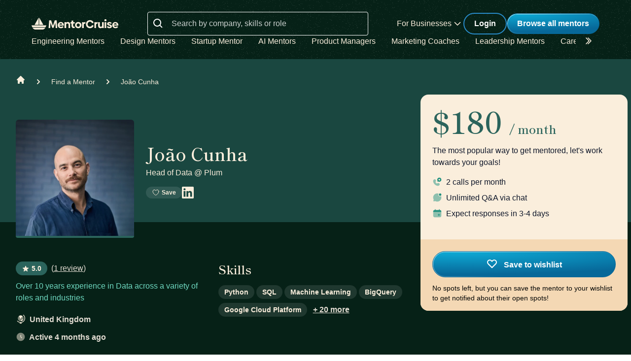

--- FILE ---
content_type: text/html; charset=utf-8
request_url: https://mentorcruise.com/mentor/joocunha/?preselect=standard
body_size: 29052
content:


<!DOCTYPE html>
<html class="" lang="en">
<head>
    <meta http-equiv="Content-Type" content="text/html;charset=utf-8"/>
    <meta http-equiv="X-UA-Compatible" content="IE=edge">
    <meta name="viewport" content="width=device-width, initial-scale=1">
    <meta name="apple-mobile-web-app-capable" content="yes"/>
    <meta name="mobile-web-app-capable" content="yes">
    <title>João Cunha - Python Mentor on MentorCruise</title>
    <meta name="description" content="João Cunha provides mentorship in&nbsp;Python,&nbsp;Sql,&nbsp;Machine Learning,&nbsp;Bigquery,&nbsp;Google Cloud Platform,&nbsp;Data Science&nbsp;and more.">

    
    <meta name="robots" content="index, follow">


    

    
    <link rel="canonical" href="https://mentorcruise.com/mentor/joocunha/">


    <link rel="apple-touch-icon" sizes="180x180" href="https://cdn.mentorcruise.com/img/favicons/apple-touch-icon.png">
    <link rel="icon" type="image/png" sizes="196x196" href="https://cdn.mentorcruise.com/img/favicons/favicon-196x196.png">
    <link rel="icon" type="image/png" sizes="96x96" href="https://cdn.mentorcruise.com/img/favicons/favicon-96x96.png">
    <link rel="icon" type="image/png" sizes="32x32" href="https://cdn.mentorcruise.com/img/favicons/favicon-32x32.png">
    <link rel="icon" type="image/png" sizes="16x16" href="https://cdn.mentorcruise.com/img/favicons/favicon-16x16.png">
    <link rel="manifest" href="/manifest.json">
    <link rel="mask-icon" href="https://cdn.mentorcruise.com/img/favicons/safari-pinned-tab.svg" color="#5bbad5">
    <meta name="theme-color" content="#ffffff">

    <meta name="p:domain_verify" content="083c064bdfdef31e92e162517e3c52fd"/>

    
    <meta name="twitter:site" content="@mentorcruise">
    <meta name="twitter:title" content="Get mentored by João Cunha on MentorCruise">
    <meta prefix="og: http://ogp.me/ns#" property='og:title'
          content="Visit João Cunha on MentorCruise"/>
    <meta prefix="og: http://ogp.me/ns#" property="og:description"
          content="João Cunha is a Engineering &amp; Data mentor who provides personalized mentorship in
Python,&nbsp;Sql,&nbsp;Machine Learning,&nbsp;Bigquery,&nbsp;Google Cloud Platform,&nbsp;Data Science&nbsp;and more."/>

    <!-- Open Graph Image - Add to <head>-->
    
        <meta property="og:image" content="https://api.placid.app/u/ovb14zxlcdhyw?profile-img[image]=https://cdn.mentorcruise.com/cache/adf56f6e05ad8f517614917f3eb70596/d648054a3cd188b5/687bca6b9fdbc1951a48897ae140b8ab.jpg&amp;mentor-name[text]=Jo%C3%A3o+Cunha&amp;mentor-job-title[text]=Head+of+Data&amp;mentor-company[text]=%40+Plum&amp;mentee-role[text]=Backend+Developers"/>
        <meta property="og:image" content="https://cdn.mentorcruise.com/cache/adf56f6e05ad8f517614917f3eb70596/d648054a3cd188b5/687bca6b9fdbc1951a48897ae140b8ab.jpg"/>
        <meta property="twitter:image" content="https://api.placid.app/u/ovb14zxlcdhyw?profile-img[image]=https://cdn.mentorcruise.com/cache/adf56f6e05ad8f517614917f3eb70596/d648054a3cd188b5/687bca6b9fdbc1951a48897ae140b8ab.jpg&amp;mentor-name[text]=Jo%C3%A3o+Cunha&amp;mentor-job-title[text]=Head+of+Data&amp;mentor-company[text]=%40+Plum&amp;mentee-role[text]=Backend+Developers"/>
        <meta prefix="og: http://ogp.me/ns#" property="og:url"
              content="https://mentorcruise.com/mentor/joocunha/"/>
    

    <meta property="og:image:height" content="630"/>
    <meta property="og:image:width" content="1200"/>
    <meta property="og:type" content="profile"/>
    <meta property="og:type" content="profile"/>
    <meta property="profile:first_name" content="João">
    <meta property="profile:last_name" content="Cunha">


    <!-- Twitter Card Image - Add to <head> -->

    <meta name="twitter:card" content="summary_large_image">



    
    
        <link rel="preconnect" href="https://rsms.me/">
        <link rel="stylesheet" href="https://rsms.me/inter/inter.css">

        <!-- Preload critical Shippori fonts FIRST -->
        <link rel="preload" href="https://cdn.mentorcruise.com/css/fonts/ShipporiMincho-Regular.woff2" as="font" type="font/woff2" crossorigin>
        <link rel="preload" href="https://cdn.mentorcruise.com/css/fonts/ShipporiMincho-SemiBold.woff2" as="font" type="font/woff2" crossorigin>
        <link rel="preload" href="https://cdn.mentorcruise.com/css/fonts/ShipporiMincho-Medium.woff2" as="font" type="font/woff2" crossorigin>
        <link rel="preload" href="https://cdn.mentorcruise.com/css/fonts/ShipporiMincho-ExtraBold.woff2" as="font" type="font/woff2" crossorigin>
        
        <link rel="stylesheet" href="https://cdn.mentorcruise.com/css/fonts/NotoColorEmoji.css"/>
        
        <link rel="stylesheet" href="https://cdn.mentorcruise.com/css/fonts/ShipporiMincho.css"/>

        <link rel="stylesheet" href="https://cdn.mentorcruise.com/css/minireset.css">

        
    <link rel="preload" href="https://cdn.mentorcruise.com/css/bulma.css" as="style"
            onload="this.onload=null;this.rel='stylesheet'">
    <noscript>
        <link rel="stylesheet" href="https://cdn.mentorcruise.com/css/bulma.css">
    </noscript>


        
    <link rel="preload" href="https://cdn.mentorcruise.com/css/app.min.css" as="style"
        onload="this.onload=null;this.rel='stylesheet'">
    <noscript>
        <link rel="stylesheet" href="https://cdn.mentorcruise.com/css/app.min.css">
    </noscript>

    <link rel="stylesheet" type="text/css" href="https://cdn.mentorcruise.com/css/tailwind.frontend.min.css"/>


        <link rel="stylesheet" type="text/css" href="https://cdn.mentorcruise.com/css/tailwind.shared.min.css"/>
    



    


    
        <script async src="https://js.stripe.com/v3/"></script>
    
    <script>
  !function (t, e) {
    var o, n, p, r;
    e.__SV || (window.posthog = e, e._i = [], e.init = function (i, s, a) {
      function g(t, e) {
        var o = e.split(".");
        2 == o.length && (t = t[o[0]], e = o[1]), t[e] = function () {
          t.push([e].concat(Array.prototype.slice.call(arguments, 0)))
        }
      }

      (p = t.createElement("script")).type = "text/javascript", p.async = !0, p.src = s.api_host.replace(".i.posthog.com", "-assets.i.posthog.com") + "/static/array.js", (r = t.getElementsByTagName("script")[0]).parentNode.insertBefore(p, r);
      var u = e;
      for (void 0 !== a ? u = e[a] = [] : a = "posthog", u.people = u.people || [], u.toString = function (t) {
        var e = "posthog";
        return "posthog" !== a && (e += "." + a), t || (e += " (stub)"), e
      }, u.people.toString = function () {
        return u.toString(1) + ".people (stub)"
      }, o = "capture identify alias people.set people.set_once set_config register register_once unregister opt_out_capturing has_opted_out_capturing opt_in_capturing reset isFeatureEnabled onFeatureFlags getFeatureFlag getFeatureFlagPayload reloadFeatureFlags group updateEarlyAccessFeatureEnrollment getEarlyAccessFeatures getActiveMatchingSurveys getSurveys getNextSurveyStep onSessionId setPersonProperties".split(" "), n = 0; n < o.length; n++) g(u, o[n]);
      e._i.push([i, s, a])
    }, e.__SV = 1)
  }(document, window.posthog || []);
  posthog.init('phc_IzF2cRn8lIqiClHrZspczjrkkQUHe7Bv1P0sDCrGyNm', {
    api_host: 'https://eu.posthog.com',
    autocapture: false,
    
  });
  
</script>
    <script src="https://cdn.brevo.com/js/sdk-loader.js" async></script>
<script>
  // Version: 2.0
  window.Brevo = window.Brevo || [];
  Brevo.push([
    "init",
    {
      client_key: "xzrz2d7tk1ii25aczdsaa0pa",
      // Optional: Add other initialization options, see documentation
    }
  ]);
</script>


    <!-- Google Tag Manager -->
<script>(function(w,d,s,l,i){w[l]=w[l]||[];w[l].push({'gtm.start':
new Date().getTime(),event:'gtm.js'});var f=d.getElementsByTagName(s)[0],
j=d.createElement(s),dl=l!='dataLayer'?'&l='+l:'';j.async=true;j.src=
'https://www.googletagmanager.com/gtm.js?id='+i+dl;f.parentNode.insertBefore(j,f);
})(window,document,'script','dataLayer','GTM-T6M7X6J');</script>
<!-- End Google Tag Manager -->
    

    
    
</head>
<body class="">

<div class="hidden" id="cms_toolbar">
    
</div>

<!-- Global site tag (gtag.js) - Google Analytics -->
<script async src="https://www.googletagmanager.com/gtag/js?id=G-QSPE4CWM7X"></script>
<script>
  window.dataLayer = window.dataLayer || [];
  function gtag(){dataLayer.push(arguments);}
  gtag('js', new Date());

  gtag('config', 'G-QSPE4CWM7X');
</script>
<!-- Google Tag Manager (noscript) -->
<noscript><iframe src="https://www.googletagmanager.com/ns.html?id=GTM-T6M7X6J"
height="0" width="0" style="display:none;visibility:hidden"></iframe></noscript>
<!-- End Google Tag Manager (noscript) -->



<link rel="stylesheet" href="https://cdn.mentorcruise.com/css/bulma-tooltip.min.css">

<style>
    #bio-truncated a {
        word-break: break-all;
        color: var(--citrine-white);
        text-decoration: underline;
    }
</style>


    <section class="text-white">
        <div style="background-color: white;">
            


<div x-data="{ open: false }" x-bind:class="{ 'z-10 relative': open }">
    <header class="bg-brand-very-dark-green-noise shadow" x-data="{ mobileOpen: false }">
        <div class="mx-auto max-w-7xl px-4 lg:px-16">
            <div class="flex flex-col gap-6 items-center justify-center py-6">
                <!-- Main navigation row -->
                <div class="relative flex gap-x-8 items-center justify-between w-full">
                    <!-- Logo -->
                    <div class="flex relative">
                        <div class="flex flex-shrink-0 items-center">
                            <a class="block" href="/">
                                <img class="block" style="width: 177px; height: 24px;" src="https://cdn.mentorcruise.com/img/mc-logo-white.svg"
                                    alt="MentorCruise">
                            </a>
                        </div>
                    </div>

                    <!-- Search bar (desktop) -->
                    
                        <div class="hidden lg:block flex-1 max-w-md mx-8" id="search-form">
                            <label for="search" class="sr-only">Search</label>
                            <div class="relative">
                                <div class="absolute inset-y-0 left-0 flex items-center pl-3 pt-1 pointer-events-none">
                                    <svg class="h-6 w-6 text-white align-middle" viewBox="0 0 24 24" fill="currentColor">
                                        <path fill-rule="evenodd" d="M8 16C9.77498 15.9996 11.4988 15.4054 12.897 14.312L17.293 18.708L18.707 17.294L14.311 12.898C15.405 11.4997 15.9996 9.77544 16 8C16 3.589 12.411 0 8 0C3.589 0 0 3.589 0 8C0 12.411 3.589 16 8 16ZM8 2C11.309 2 14 4.691 14 8C14 11.309 11.309 14 8 14C4.691 14 2 11.309 2 8C2 4.691 4.691 2 8 2Z" clip-rule="evenodd"/>
                                    </svg>
                                </div>
                                <form method="get" action="/mentor/browse/">
                                    <input id="search" name="search" value=""
                                        class="block w-full h-12 rounded border border-solid border-white bg-transparent py-2 pl-12 pr-3 text-white placeholder:text-white/80 focus:ring-2 focus:ring-brand-blue focus:border-brand-blue sm:text-base"
                                        placeholder="Search by company, skills or role" type="search">
                                </form>
                            </div>
                        </div>
                    

                    <!-- Mobile menu button -->
                    <div class="relative flex items-center lg:hidden">
                        <button type="button" @click="mobileOpen = !mobileOpen"
                                class="relative border-0 bg-transparent inline-flex items-center justify-center rounded-md p-2 text-citrine-white hover:bg-brand-dark-green hover:text-white focus:outline-none focus:ring-2 focus:ring-inset focus:ring-brand-blue"
                                aria-controls="mobile-menu" aria-expanded="false">
                            <span class="absolute -inset-0.5"></span>
                            <span class="sr-only">Open menu</span>
                            <svg class="inline-block h-6 w-6" fill="none" viewBox="0 0 24 24" stroke-width="1.5"
                                stroke="currentColor" aria-hidden="true" x-bind:class="{ 'hidden': mobileOpen, 'inline-block': !mobileOpen }">
                                <path stroke-linecap="round" stroke-linejoin="round"
                                    d="M3.75 6.75h16.5M3.75 12h16.5m-16.5 5.25h16.5"/>
                            </svg>
                            <svg class="hidden h-6 w-6" fill="none" viewBox="0 0 24 24" stroke-width="1.5" stroke="currentColor"
                                aria-hidden="true" x-bind:class="{ 'block': mobileOpen, 'hidden': !mobileOpen }">
                                <path stroke-linecap="round" stroke-linejoin="round" d="M6 18L18 6M6 6l12 12"/>
                            </svg>
                        </button>
                    </div>

                    <!-- Desktop navigation -->
                    <div class="hidden lg:flex gap-x-8 items-center">
                        <!-- For Businesses dropdown -->
                        <div @mouseover="open = true" @mouseleave="open = false"
                            class="relative inline-block text-left">
                            <div>
                                
                                    <div type="button"
                                        class="text-citrine-white cursor-default py-2 text-base font-normal whitespace-nowrap flex items-center gap-1"
                                        id="menu-button" :aria-expanded="open" aria-haspopup="true">
                                        For Businesses
                                        <svg class="h-6 w-6 text-citrine-white" viewBox="0 0 24 24" fill="currentColor">
                                            <path fill-rule="evenodd" d="M12.3977 15.6629C12.178 15.8826 11.8219 15.8826 11.6022 15.6629L5.86739 9.92804C5.64772 9.70837 5.64772 9.35227 5.86739 9.13259L6.13256 8.86739C6.35222 8.64772 6.70838 8.64772 6.92805 8.86739L12 13.9393L17.0719 8.86739C17.2916 8.64772 17.6477 8.64772 17.8674 8.86739L18.1326 9.13259C18.3522 9.35227 18.3522 9.70837 18.1326 9.92804L12.3977 15.6629Z" clip-rule="evenodd"/>
                                        </svg>
                                    </div>
                                
                            </div>

                            <div x-show="open" style="display: none;"
                                class="absolute right-0 z-50 w-56 origin-top-right rounded-md bg-white shadow-lg ring-1 ring-black ring-opacity-5 focus:outline-none"
                                role="menu" aria-orientation="vertical" aria-labelledby="menu-button" tabindex="-1"
                                x-transition:enter="transition ease-out duration-100"
                                x-transition:enter-start="transform opacity-0 scale-95"
                                x-transition:enter-end="transform opacity-100 scale-100"
                                x-transition:leave="transition ease-in duration-75"
                                x-transition:leave-start="transform opacity-100 scale-100"
                                x-transition:leave-end="transform opacity-0 scale-95">
                                <div class="py-1" role="none">
                                    <a href="/teams/"
                                    class="text-stone-900 inline-block w-full px-4 py-2 text-sm hover:bg-gray-100"
                                    role="menuitem" tabindex="-1" id="menu-item-0">Mentorship for Teams</a>
                                    <a href="/teams/info/"
                                    class="text-stone-900 inline-block w-full px-4 py-2 text-sm hover:bg-gray-100"
                                    role="menuitem" tabindex="-1" id="menu-item-1">Information for Employers</a>
                                    <a href="/executives/"
                                    class="text-stone-900 inline-block w-full px-4 py-2 text-sm hover:bg-gray-100"
                                    role="menuitem" tabindex="-1" id="menu-item-2">Executive Team Coaching</a>
                                    <a href="/fractional-executive/"
                                    class="text-stone-900 inline-block w-full px-4 py-2 text-sm hover:bg-gray-100"
                                    role="menuitem" tabindex="-1" id="menu-item-3">Fractional Executives</a>
                                </div>
                            </div>
                        </div>

                        <!-- Action buttons -->
                        <div class="flex gap-4 items-center">
                            
                                
                                    <!-- Log in button -->
                                    <a href="/auth/login/" 
                                    class="secondary-btn small text-white"
                                    title="Login">
                                        Login
                                    </a>
                                
                            

                            
                                <!-- Browse All Mentors button -->
                                <a class="primary-btn py-2 px-5" 
                                id="main-cta" href="/mentor/browse/" title="Find a mentor">
                                    Browse all mentors
                                </a>
                            
                        </div>
                    </div>
                </div>

                <!-- Sub-navigation -->
                
                    <div class="hidden lg:block w-full" id="subnav"
                        x-data="{ 
                            canScrollLeft: false, 
                            canScrollRight: false,
                            updateScrollButtons() { 
                                const el = this.$refs.scrollableNav; 
                                if (!el) return; 
                                const threshold = 2; // account for subpixel rounding
                                const maxScrollLeft = el.scrollWidth - el.clientWidth;
                                this.canScrollLeft = el.scrollLeft > threshold; 
                                this.canScrollRight = (el.scrollWidth > el.clientWidth + threshold) && (el.scrollLeft < (maxScrollLeft - threshold)); 
                            }
                        }"
                        x-init="$nextTick(() => { 
                            const component = $data; 
                            const el = component.$refs.scrollableNav; 
                            if (el) { 
                                el.scrollLeft = 0; 
                                const onUpdate = () => component.updateScrollButtons(); 
                                el.addEventListener('scroll', onUpdate, { passive: true }); 
                                window.addEventListener('resize', onUpdate); 
                                window.addEventListener('load', onUpdate); 
                                if (window.ResizeObserver) { new ResizeObserver(onUpdate).observe(el); } 
                                onUpdate(); 
                            } else { 
                                component.updateScrollButtons(); 
                            } 
                        })"
                    >
                        <div class="relative w-full">
                            <nav x-ref="scrollableNav" class="flex w-full pr-8 overflow-x-auto scrollbar-hide space-x-8 items-center" aria-label="Global" id="scrollable-nav">
                            <a href="/skill/engineering/"
                            class="text-citrine-white hover:text-white  text-base font-normal whitespace-nowrap transition-colors">
                                Engineering Mentors
                            </a>
                            <a href="/skill/design/"
                            class="text-citrine-white hover:text-white  text-base font-normal whitespace-nowrap transition-colors">
                                Design Mentors
                            </a>
                            <a href="/skill/startup/"
                            class="text-citrine-white hover:text-white  text-base font-normal whitespace-nowrap transition-colors">
                                Startup Mentor
                            </a>
                            <a href="/skill/artificial%20intelligence/"
                            class="text-citrine-white hover:text-white  text-base font-normal whitespace-nowrap transition-colors">
                                AI Mentors
                            </a>
                            <a href="/skill/product%20management/"
                            class="text-citrine-white hover:text-white  text-base font-normal whitespace-nowrap transition-colors">
                                Product Managers
                            </a>
                            <a href="/skill/marketing/"
                            class="text-citrine-white hover:text-white  text-base font-normal whitespace-nowrap transition-colors">
                                Marketing Coaches
                            </a>
                            <a href="/skill/leadership/"
                            class="text-citrine-white hover:text-white  text-base font-normal whitespace-nowrap transition-colors">
                                Leadership Mentors
                            </a>
                            <a href="/skill/career/"
                            class="text-citrine-white hover:text-white  text-base font-normal whitespace-nowrap transition-colors">
                                Career Coaches
                            </a>
                            <a href="/top/"
                            class="text-citrine-white hover:text-white  text-base font-normal whitespace-nowrap transition-colors">
                                Top Mentors
                            </a>
                            </nav>

                            <!-- Left arrow button (overlay) -->
                            <div class="absolute inset-y-0 left-0 w-12 z-10 flex items-center justify-center bg-gradient-to-r from-brand-very-dark-green to-transparent transition-opacity duration-200" x-cloak style="display: none;"
                                x-bind:class="{ 'opacity-100': canScrollLeft, 'opacity-0 pointer-events-none': !canScrollLeft }">
                                <button type="button"
                                    class="mx-2 text-citrine-white bg-transparent hover:text-white cursor-pointer transition transform hover:scale-105 focus:outline-none border-0"
                                    @click="$refs.scrollableNav && $refs.scrollableNav.scrollBy({ left: -300, behavior: 'smooth' })"
                                    @keydown.enter="$event.currentTarget.click()"
                                    @keydown.space.prevent="$event.currentTarget.click()"
                                    aria-label="Scroll categories left">
                                    <svg class="h-6 w-6 transform rotate-180" fill="none" viewBox="0 0 24 24" stroke-width="1.5" stroke="currentColor">
                                        <path stroke-linecap="round" stroke-linejoin="round" d="M5 15l6-6-6-6" />
                                        <path stroke-linecap="round" stroke-linejoin="round" d="M1 15l6-6-6-6" />
                                    </svg>
                                </button>
                            </div>

                            <!-- Right arrow button (overlay) -->
                            <div class="absolute inset-y-0 right-0 w-12 z-10 flex pl-4 items-center justify-center bg-brand-very-dark-green-noise transition-opacity duration-200" x-cloak
                                x-bind:class="{ 'opacity-100': canScrollRight, 'opacity-0 pointer-events-none': !canScrollRight }">
                                <button type="button"
                                    class="mx-2 text-citrine-white bg-transparent hover:text-white cursor-pointer transition transform hover:scale-105 focus:outline-none border-0 pt-2"
                                    @click="$refs.scrollableNav && $refs.scrollableNav.scrollBy({ left: 300, behavior: 'smooth' })"
                                    @keydown.enter="$event.currentTarget.click()"
                                    @keydown.space.prevent="$event.currentTarget.click()"
                                    aria-label="Scroll categories right">
                                    <svg class="h-6 w-6" fill="none" viewBox="0 0 24 24" stroke-width="1.5" stroke="currentColor">
                                        <path stroke-linecap="round" stroke-linejoin="round" d="M5 15l6-6-6-6" />
                                        <path stroke-linecap="round" stroke-linejoin="round" d="M1 15l6-6-6-6" />
                                    </svg>
                                </button>
                            </div>
                        </div>
                    </div>
                
            </div>
        </div>

        <!-- Mobile menu -->
        <nav class="lg:hidden" aria-label="Global" id="mobile-menu" x-show="mobileOpen" style="display: none;">
            <div class="space-y-1 px-4 pb-3 pt-4 bg-brand-dark-green border-solid border-0 border-t border-brand-dark-green">
                <!-- Mobile search -->
                
                    <div class="pb-3">
                        <form method="get" action="/mentor/browse/">
                            <div class="relative">
                                <div class="absolute inset-y-0 left-0 flex items-center pl-3 pointer-events-none">
                                    <svg class="h-5 w-5 text-white" viewBox="0 0 20 20" fill="currentColor">
                                        <path fill-rule="evenodd" d="M9 3.5a5.5 5.5 0 100 11 5.5 5.5 0 000-11zM2 9a7 7 0 1112.452 4.391l3.328 3.329a.75.75 0 11-1.06 1.06l-3.329-3.328A7 7 0 012 9z" clip-rule="evenodd"/>
                                    </svg>
                                </div>
                                <input name="search" value=""
                                    class="block w-full rounded border border-solid border-white bg-transparent py-2 pl-10 pr-3 text-white placeholder:text-white/80 focus:ring-2 focus:ring-brand-blue focus:border-brand-blue"
                                    placeholder="Search by company, skills or role" type="search">
                            </div>
                        </form>
                    </div>
                
                
                <a href="/mentor/browse/"
                class="text-citrine-white hover:bg-brand-dark-green hover:text-white inline-block w-full rounded-md py-3 px-3 text-base font-medium"
                aria-current="page">Find a mentor</a>
                <a href="/teams/"
                class="text-citrine-white hover:bg-brand-dark-green hover:text-white inline-block w-full rounded-md py-3 px-3 text-base font-medium">For businesses</a>
                
                    <a href="/auth/login/"
                    class="text-citrine-white hover:bg-brand-dark-green hover:text-white inline-block w-full rounded-md py-3 px-3 text-base font-medium">Login</a>
                
            </div>
        </nav>
    </header>
</div>

<style>
    /* only on desktop */

    @media (min-width: 1024px) {
        .scrollable-list-container {
            position: relative;
            width: 100%; /* Adjust based on your layout requirements */
        }

        .scrollable-list-container::after {
            content: '';
            position: absolute;
            right: 0;
            top: 0;
            width: 20px; /* Width of the gradient */
            height: 100%;
            background: linear-gradient(to left, rgba(255, 255, 255, 1), rgba(255, 255, 255, 0));
            pointer-events: none; /* Ensures clicks pass through */
        }
    }

</style>
        </div>
    </section>


<div class="bg-brand-very-dark-green">
    

<div class="relative bg-gossamer-900 p-4 sm:p-0">
    <div class="max-w-screen-xl mx-auto">
        <nav id="breadcrumbs" class="flex pl-4 sm:pl-8 pt-8 pb-12" aria-label="Breadcrumb">
            <div class="flex items-center space-x-4">
                <div>
                    <div>
                        <a href="/" class="text-citrine-white hover:text-gossamer-300">
                            <!-- Heroicon name: solid/home -->
                            <svg class="flex-shrink-0 h-5 w-5" xmlns="http://www.w3.org/2000/svg"
                                 viewBox="0 0 20 20"
                                 fill="currentColor" aria-hidden="true">
                                <path d="M10.707 2.293a1 1 0 00-1.414 0l-7 7a1 1 0 001.414 1.414L4 10.414V17a1 1 0 001 1h2a1 1 0 001-1v-2a1 1 0 011-1h2a1 1 0 011 1v2a1 1 0 001 1h2a1 1 0 001-1v-6.586l.293.293a1 1 0 001.414-1.414l-7-7z"/>
                            </svg>
                            <span class="sr-only">Home</span>
                        </a>
                    </div>
                </div>

                <div>
                    <div class="flex items-center">
                        <!-- Heroicon name: solid/chevron-right -->
                        <svg class="flex-shrink-0 h-5 w-5 text-citrine-white" xmlns="http://www.w3.org/2000/svg"
                             viewBox="0 0 20 20" fill="currentColor" aria-hidden="true">
                            <path fill-rule="evenodd"
                                  d="M7.293 14.707a1 1 0 010-1.414L10.586 10 7.293 6.707a1 1 0 011.414-1.414l4 4a1 1 0 010 1.414l-4 4a1 1 0 01-1.414 0z"
                                  clip-rule="evenodd"/>
                        </svg>
                        <a href="/mentor/browse/"
                           class="ml-4 text-sm font-medium text-citrine-white hover:text-gossamer-300">Find a Mentor</a>
                    </div>
                </div>

                <div>
                    <div class="flex items-center">
                        <!-- Heroicon name: solid/chevron-right -->
                        <svg class="flex-shrink-0 h-5 w-5 text-citrine-white" xmlns="http://www.w3.org/2000/svg"
                             viewBox="0 0 20 20" fill="currentColor" aria-hidden="true">
                            <path fill-rule="evenodd"
                                  d="M7.293 14.707a1 1 0 010-1.414L10.586 10 7.293 6.707a1 1 0 011.414-1.414l4 4a1 1 0 010 1.414l-4 4a1 1 0 01-1.414 0z"
                                  clip-rule="evenodd"/>
                        </svg>
                        <a href="/mentor/joocunha/" class="ml-4 text-sm font-medium text-citrine-white"
                           aria-current="page">João Cunha</a>
                    </div>
                </div>

                
            </div>
        </nav>

        <div class="-mt-12 w-full lg:w-1/2 xl:w-2/3 px-4 sm:px-8 pb-8 flex items-end">
            <div class="inline-block w-60 h-60 top-16 z-10 relative text-center rounded border-0 border-b-4 border-solid border-brand-dark-green flex-none">
                <img class="w-full h-full rounded-t-md"
                     src="https://cdn.mentorcruise.com/cdn-cgi/image/width=504,format=auto/https://cdn.mentorcruise.com/cache/adf56f6e05ad8f517614917f3eb70596/d648054a3cd188b5/687bca6b9fdbc1951a48897ae140b8ab.jpg"
                     alt="João Cunha">
                
            </div>
            <div class="hidden sm:inline-block ml-6 grow mb-4">
                <div>
    <div class="flex items-end gap-x-4 mb-4">
    
        
        
    
</div>
</div>
<div>
<h1 class="heading-2 text-brand-light-text mb-2">
    João Cunha
</h1>

    <span class="inline-block font-medium text-brand-light-text text-md leading-normal">
        
            <span class="text-brand-light-text-alternativ font-medium">Head of Data</span>
        
        
            <span>@</span>
            
                Plum
            
        
    </span>

</div>
<div class="flex gap-x-4 mt-4">
    <div class="flex gap-x-4">
        
    <div onclick="$('#notifyme').addClass('is-active');"
            class="tag transparent hover:bg-white-20 transition-all duration-150 w-fit text-xs">
        <svg xmlns="http://www.w3.org/2000/svg" fill="none" viewBox="0 0 24 24" stroke-width="1.5" stroke="currentColor" class="w-4 h-4 mr-1 align-bottom">
            <path stroke-linecap="round" stroke-linejoin="round" d="M21 8.25c0-2.485-2.099-4.5-4.688-4.5-1.935 0-3.597 1.126-4.312 2.733-.715-1.607-2.377-2.733-4.313-2.733C5.1 3.75 3 5.765 3 8.25c0 7.22 9 12 9 12s9-4.78 9-12Z" />
        </svg>   
        Save
    </div>

        
    <div x-data="{ showSmallInquiry: false }" x-init="
        posthog.onFeatureFlags(function() {
            if (posthog.getFeatureFlag('inquiry') === 'small') {
                showSmallInquiry = true;
            }
        });
    " x-show="showSmallInquiry" style="display: none;">
        <a href="/mentor/joocunha/inquiry/"
            class="tag transparent hover:bg-white-20 hover:no-underline transition-all duration-150 w-fit text-xs">
            <svg xmlns="http://www.w3.org/2000/svg" fill="none" viewBox="0 0 24 24" stroke-width="1.5" stroke="currentColor" class="w-4 h-4 mr-1 align-bottom">
                <path stroke-linecap="round" stroke-linejoin="round" d="M21.75 6.75v10.5a2.25 2.25 0 0 1-2.25 2.25h-15a2.25 2.25 0 0 1-2.25-2.25V6.75m19.5 0A2.25 2.25 0 0 0 19.5 4.5h-15a2.25 2.25 0 0 0-2.25 2.25m19.5 0v.243a2.25 2.25 0 0 1-1.07 1.916l-7.5 4.615a2.25 2.25 0 0 1-2.36 0L3.32 8.91a2.25 2.25 0 0 1-1.07-1.916V6.75" />
            </svg>              
            Message
        </a>
    </div>

    </div>
    <div id="socials" class="flex-none flex items-end gap-x-4">
        
            <a target="_blank"
            href="https://www.linkedin.com/in/joaomiguelcunha/">
                <svg class="h-[24px] w-[24px] text-citrine-white align-bottom" viewBox="0 0 24 24" fill="none"
                    xmlns="http://www.w3.org/2000/svg">
                    <path d="M22.2283 0H1.77167C1.30179 0 0.851162 0.186658 0.51891 0.51891C0.186658 0.851162 0 1.30179 0 1.77167V22.2283C0 22.6982 0.186658 23.1488 0.51891 23.4811C0.851162 23.8133 1.30179 24 1.77167 24H22.2283C22.6982 24 23.1488 23.8133 23.4811 23.4811C23.8133 23.1488 24 22.6982 24 22.2283V1.77167C24 1.30179 23.8133 0.851162 23.4811 0.51891C23.1488 0.186658 22.6982 0 22.2283 0ZM7.15333 20.445H3.545V8.98333H7.15333V20.445ZM5.34667 7.395C4.93736 7.3927 4.53792 7.2692 4.19873 7.04009C3.85955 6.81098 3.59584 6.48653 3.44088 6.10769C3.28592 5.72885 3.24665 5.31259 3.32803 4.91146C3.40942 4.51032 3.6078 4.14228 3.89816 3.85378C4.18851 3.56529 4.55782 3.36927 4.95947 3.29046C5.36112 3.21165 5.77711 3.25359 6.15495 3.41099C6.53279 3.56838 6.85554 3.83417 7.08247 4.17481C7.30939 4.51546 7.43032 4.91569 7.43 5.325C7.43386 5.59903 7.38251 5.87104 7.27901 6.12481C7.17551 6.37857 7.02198 6.6089 6.82757 6.80207C6.63316 6.99523 6.40185 7.14728 6.14743 7.24915C5.893 7.35102 5.62067 7.40062 5.34667 7.395ZM20.4533 20.455H16.8467V14.1933C16.8467 12.3467 16.0617 11.7767 15.0483 11.7767C13.9783 11.7767 12.9283 12.5833 12.9283 14.24V20.455H9.32V8.99167H12.79V10.58H12.8367C13.185 9.875 14.405 8.67 16.2667 8.67C18.28 8.67 20.455 9.865 20.455 13.365L20.4533 20.455Z"
                        fill="currentColor"/>
                </svg>

            </a>
        
        
        
        
    </div>
</div>
            </div>
            
        </div>

    </div>
</div>

<div class="bg-brand-very-dark-green pb-8 p-4 sm:p-0">
<div class="max-w-screen-xl mx-auto">
    <div class="w-full lg:w-1/2 xl:w-2/3 relative pt-20">
        <div class="sm:grid sm:grid-cols-2 gap-x-8 px-4 sm:px-8">
            <div>
                <div class="block sm:hidden mb-4">
                    <div>
    <div class="flex items-end gap-x-4 mb-4">
    
        
        
    
</div>
</div>
<div>
<h1 class="heading-2 text-brand-light-text mb-2">
    João Cunha
</h1>

    <span class="inline-block font-medium text-brand-light-text text-md leading-normal">
        
            <span class="text-brand-light-text-alternativ font-medium">Head of Data</span>
        
        
            <span>@</span>
            
                Plum
            
        
    </span>

</div>
<div class="flex gap-x-4 mt-4">
    <div class="flex gap-x-4">
        
    <div onclick="$('#notifyme').addClass('is-active');"
            class="tag transparent hover:bg-white-20 transition-all duration-150 w-fit text-xs">
        <svg xmlns="http://www.w3.org/2000/svg" fill="none" viewBox="0 0 24 24" stroke-width="1.5" stroke="currentColor" class="w-4 h-4 mr-1 align-bottom">
            <path stroke-linecap="round" stroke-linejoin="round" d="M21 8.25c0-2.485-2.099-4.5-4.688-4.5-1.935 0-3.597 1.126-4.312 2.733-.715-1.607-2.377-2.733-4.313-2.733C5.1 3.75 3 5.765 3 8.25c0 7.22 9 12 9 12s9-4.78 9-12Z" />
        </svg>   
        Save
    </div>

        
    <div x-data="{ showSmallInquiry: false }" x-init="
        posthog.onFeatureFlags(function() {
            if (posthog.getFeatureFlag('inquiry') === 'small') {
                showSmallInquiry = true;
            }
        });
    " x-show="showSmallInquiry" style="display: none;">
        <a href="/mentor/joocunha/inquiry/"
            class="tag transparent hover:bg-white-20 hover:no-underline transition-all duration-150 w-fit text-xs">
            <svg xmlns="http://www.w3.org/2000/svg" fill="none" viewBox="0 0 24 24" stroke-width="1.5" stroke="currentColor" class="w-4 h-4 mr-1 align-bottom">
                <path stroke-linecap="round" stroke-linejoin="round" d="M21.75 6.75v10.5a2.25 2.25 0 0 1-2.25 2.25h-15a2.25 2.25 0 0 1-2.25-2.25V6.75m19.5 0A2.25 2.25 0 0 0 19.5 4.5h-15a2.25 2.25 0 0 0-2.25 2.25m19.5 0v.243a2.25 2.25 0 0 1-1.07 1.916l-7.5 4.615a2.25 2.25 0 0 1-2.36 0L3.32 8.91a2.25 2.25 0 0 1-1.07-1.916V6.75" />
            </svg>              
            Message
        </a>
    </div>

    </div>
    <div id="socials" class="flex-none flex items-end gap-x-4">
        
            <a target="_blank"
            href="https://www.linkedin.com/in/joaomiguelcunha/">
                <svg class="h-[24px] w-[24px] text-citrine-white align-bottom" viewBox="0 0 24 24" fill="none"
                    xmlns="http://www.w3.org/2000/svg">
                    <path d="M22.2283 0H1.77167C1.30179 0 0.851162 0.186658 0.51891 0.51891C0.186658 0.851162 0 1.30179 0 1.77167V22.2283C0 22.6982 0.186658 23.1488 0.51891 23.4811C0.851162 23.8133 1.30179 24 1.77167 24H22.2283C22.6982 24 23.1488 23.8133 23.4811 23.4811C23.8133 23.1488 24 22.6982 24 22.2283V1.77167C24 1.30179 23.8133 0.851162 23.4811 0.51891C23.1488 0.186658 22.6982 0 22.2283 0ZM7.15333 20.445H3.545V8.98333H7.15333V20.445ZM5.34667 7.395C4.93736 7.3927 4.53792 7.2692 4.19873 7.04009C3.85955 6.81098 3.59584 6.48653 3.44088 6.10769C3.28592 5.72885 3.24665 5.31259 3.32803 4.91146C3.40942 4.51032 3.6078 4.14228 3.89816 3.85378C4.18851 3.56529 4.55782 3.36927 4.95947 3.29046C5.36112 3.21165 5.77711 3.25359 6.15495 3.41099C6.53279 3.56838 6.85554 3.83417 7.08247 4.17481C7.30939 4.51546 7.43032 4.91569 7.43 5.325C7.43386 5.59903 7.38251 5.87104 7.27901 6.12481C7.17551 6.37857 7.02198 6.6089 6.82757 6.80207C6.63316 6.99523 6.40185 7.14728 6.14743 7.24915C5.893 7.35102 5.62067 7.40062 5.34667 7.395ZM20.4533 20.455H16.8467V14.1933C16.8467 12.3467 16.0617 11.7767 15.0483 11.7767C13.9783 11.7767 12.9283 12.5833 12.9283 14.24V20.455H9.32V8.99167H12.79V10.58H12.8367C13.185 9.875 14.405 8.67 16.2667 8.67C18.28 8.67 20.455 9.865 20.455 13.365L20.4533 20.455Z"
                        fill="currentColor"/>
                </svg>

            </a>
        
        
        
        
    </div>
</div>
                </div>

                
                    <div class="mb-2">
                        <div class="tag green inline-block">
                        <svg class="w-4 h-4 text-brand-light-text align-sub" fill="currentColor"
                                viewBox="0 0 20 20"
                                xmlns="http://www.w3.org/2000/svg"><path
                                d="M9.049 2.927c.3-.921 1.603-.921 1.902 0l1.07 3.292a1 1 0 00.95.69h3.462c.969 0 1.371 1.24.588 1.81l-2.8 2.034a1 1 0 00-.364 1.118l1.07 3.292c.3.921-.755 1.688-1.54 1.118l-2.8-2.034a1 1 0 00-1.175 0l-2.8 2.034c-.784.57-1.838-.197-1.539-1.118l1.07-3.292a1 1 0 00-.364-1.118L2.98 8.72c-.783-.57-.38-1.81.588-1.81h3.461a1 1 0 00.951-.69l1.07-3.292z"></path></svg>
                        <span>5.0</span>
                        </div> <span class="text-brand-light-text-secondary ml-1">(<a
                                onclick="document.querySelector('#reviews').scrollIntoView({ behavior: 'smooth'});"
                                class="text-brand-light-text-secondary underline">1 review</a>)</span>
                    </div>
                
                
                
                    <span class="inline-block font-medium text-brand-light-text-alternative text-md leading-normal mt-[2px]">
                        Over 10 years experience in Data across a variety of roles and industries
                    </span>
                

                <div class="mt-5 font-semibold text-brand-light-text-secondary">
                    
                        <span class="block mb-3">
                            <a href="/country/gb/" class=" text-brand-light-text-secondary">
                                <svg xmlns="http://www.w3.org/2000/svg" width="24" height="24" viewBox="0 0 24 24" fill="none" class="w-5 h-5 align-sub mr-1">
                                    <path opacity="0.5" d="M12 17C15.866 17 19 13.866 19 10C19 6.13401 15.866 3 12 3C8.13401 3 5 6.13401 5 10C5 13.866 8.13401 17 12 17Z" fill="#FAEEDC"/>
                                    <path d="M9.60205 8.21301C9.47105 6.75401 8.34605 5.39501 7.80005 4.89701L7.49805 4.63901C8.7579 3.57787 10.3529 2.99721 12 3.00001C13.55 3.00001 14.98 3.50301 16.14 4.35601C16.304 4.85301 15.992 5.89201 15.665 6.38901C15.545 6.56901 15.277 6.79301 14.982 7.00501C14.316 7.48301 13.477 7.72001 13.05 8.60001C12.944 8.82182 12.9233 9.07494 12.992 9.31101C13.034 9.46501 13.061 9.63201 13.062 9.79601C13.062 10.324 12.528 10.706 12 10.7C10.625 10.685 9.72505 9.57701 9.60205 8.21301ZM13.006 14.394C13.697 13.09 16.003 13.09 16.003 13.09C18.405 13.065 18.73 11.606 18.947 10.87C18.7553 12.3966 18.0662 13.8175 16.9863 14.9134C15.9064 16.0092 14.4956 16.719 12.972 16.933C12.746 16.458 12.479 15.387 13.006 14.393" fill="#FAEEDC"/>
                                    <path fill-rule="evenodd" clip-rule="evenodd" d="M18.004 1.49998C18.1366 1.35202 18.3224 1.26271 18.5208 1.25165C18.7191 1.24059 18.9138 1.30868 19.062 1.44098C20.2234 2.47772 21.1523 3.74837 21.788 5.16951C22.4236 6.59066 22.7514 8.13017 22.75 9.68698C22.75 15.438 18.361 20.165 12.75 20.7V21.25H14C14.1989 21.25 14.3897 21.329 14.5303 21.4696C14.671 21.6103 14.75 21.8011 14.75 22C14.75 22.1989 14.671 22.3897 14.5303 22.5303C14.3897 22.671 14.1989 22.75 14 22.75H9.99998C9.80106 22.75 9.6103 22.671 9.46965 22.5303C9.32899 22.3897 9.24998 22.1989 9.24998 22C9.24998 21.8011 9.32899 21.6103 9.46965 21.4696C9.6103 21.329 9.80106 21.25 9.99998 21.25H11.25V20.741C9.76803 20.6838 8.31279 20.3287 6.97112 19.6968C5.62944 19.0649 4.42884 18.1691 3.44098 17.063C3.37464 16.9897 3.32345 16.904 3.29036 16.8108C3.25726 16.7177 3.2429 16.6189 3.24811 16.5202C3.25333 16.4215 3.278 16.3247 3.32073 16.2356C3.36345 16.1464 3.42338 16.0666 3.49706 16.0007C3.57075 15.9348 3.65673 15.8841 3.75008 15.8516C3.84342 15.819 3.94228 15.8052 4.04097 15.811C4.13965 15.8168 4.23623 15.842 4.32513 15.8853C4.41403 15.9285 4.4935 15.9889 4.55898 16.063C5.45512 17.0669 6.5535 17.8698 7.782 18.4191C9.01049 18.9684 10.3413 19.2515 11.687 19.25C14.2232 19.25 16.6556 18.2424 18.449 16.449C20.2424 14.6556 21.25 12.2232 21.25 9.68698C21.2514 8.34121 20.9681 7.01036 20.4187 5.78187C19.8692 4.55337 19.0661 3.45502 18.062 2.55898C17.9884 2.4933 17.9285 2.41376 17.8858 2.32492C17.843 2.23607 17.8181 2.13967 17.8127 2.04121C17.8072 1.94275 17.8212 1.84418 17.8538 1.75114C17.8865 1.6581 17.9372 1.57241 18.003 1.49898" fill="#FAEEDC"/>
                                  </svg>                         
                                <span>United Kingdom</span></a>
                        </span>
                    
                    
                    
                        <span class="block mb-3">
                            <svg xmlns="http://www.w3.org/2000/svg" width="24" height="24" viewBox="0 0 24 24" fill="none" class="w-5 h-5 align-sub mr-1">
                                <path opacity="0.5" d="M12 22C17.523 22 22 17.523 22 12C22 6.477 17.523 2 12 2C6.477 2 2 6.477 2 12C2 17.523 6.477 22 12 22Z" fill="#FAEEDC"/>
                                <path fill-rule="evenodd" clip-rule="evenodd" d="M12 7.25C12.1989 7.25 12.3897 7.32902 12.5303 7.46967C12.671 7.61032 12.75 7.80109 12.75 8V11.69L15.03 13.97C15.1037 14.0387 15.1628 14.1215 15.2038 14.2135C15.2448 14.3055 15.2668 14.4048 15.2686 14.5055C15.2704 14.6062 15.2518 14.7062 15.2141 14.7996C15.1764 14.893 15.1203 14.9778 15.049 15.049C14.9778 15.1203 14.893 15.1764 14.7996 15.2141C14.7062 15.2518 14.6062 15.2704 14.5055 15.2686C14.4048 15.2668 14.3055 15.2448 14.2135 15.2038C14.1215 15.1628 14.0387 15.1037 13.97 15.03L11.47 12.53C11.3293 12.3895 11.2502 12.1988 11.25 12V8C11.25 7.80109 11.329 7.61032 11.4697 7.46967C11.6103 7.32902 11.8011 7.25 12 7.25Z" fill="#FAEEDC"/>
                              </svg>
                                <span>Active 4 months ago</span>
                        </span>
                    
                    
                </div>
            </div>

            <div class="mt-6 sm:mt-0" id="short-tags">
                
                    <div class="mb-5">
                        <h3 class="heading-4 text-brand-light-text mb-4">
                            Skills
                        </h3>
                        
                            <a href="/filter/python/"
                               class="inline-block tag transparent hover:no-underline hover:bg-white-20 mb-2 whitespace-nowrap">
                                Python
                            </a>
                        
                            <a href="/filter/sql/"
                               class="inline-block tag transparent hover:no-underline hover:bg-white-20 mb-2 whitespace-nowrap">
                                SQL
                            </a>
                        
                            <a href="/filter/machinelearning/"
                               class="inline-block tag transparent hover:no-underline hover:bg-white-20 mb-2 whitespace-nowrap">
                                Machine Learning
                            </a>
                        
                            <a href="/filter/bigquery/"
                               class="inline-block tag transparent hover:no-underline hover:bg-white-20 mb-2 whitespace-nowrap">
                                BigQuery
                            </a>
                        
                            <a href="/filter/googlecloudplatform/"
                               class="inline-block tag transparent hover:no-underline hover:bg-white-20 mb-2 whitespace-nowrap">
                                Google Cloud Platform
                            </a>
                        

                        
                            <a onclick="document.querySelector('#tags').scrollIntoView({ behavior: 'smooth'});"
                               class="text-brand-light-text-secondary underline font-semibold ml-2 whitespace-nowrap">+ 20
                                more</a>
                        
                    </div>
                
            </div>
        </div>
    </div>
</div>
</div>


    <div class="max-w-screen-xl mx-auto">
        <div class="w-full lg:w-1/2 xl:w-2/3 relative py-4 px-4 sm:px-8">

            <div class="p-4">

                <h2 class="heading-4 text-citrine-white mb-4 lg:hidden" id="services">
                    Services
                </h2>

                <div class="my-8 lg:my-0 w-full sm:w-[420px] lg:left-[55%] xl:left-2/3 top-48 lg:fixed"
                     id="sticky-float">
                    

<div class="p-0 w-full h-fit z-10" id="plan-float-b" x-data="planSwitcher()" x-init="init()">
    <div class="block rounded-2xl bg-citrine-white overflow-hidden">
        

        <div x-show="offer == 'mentorship'">
            
                <div class="px-6 pt-6 pb-4">
    <p class="heading-1 text-brand-dark-green">
        
            <span class="price-element">$180</span> <span class="text-2xl">/ month</span>
            
        
    </p>
    <div class="mt-1 text-brand-dark-green font-semibold text-sm" x-show="lockinActive && false && 10 > 0" style="display: none;">
        Save 10% with a 3-month plan
    </div>

    <div class="mt-2 text-slate-900">
        The most popular way to get mentored, let&#x27;s work towards your goals!
    </div>

    <div class="plan-b-version">
        <div class="mt-4 text-slate-900">
            
                <p class="mb-2">
                    <svg class="w-5 h-5 mr-1 align-sub" xmlns="http://www.w3.org/2000/svg" width="16" height="16" viewBox="0 0 16 16" fill="none">
                        <path fill-rule="evenodd" clip-rule="evenodd" d="M14.6667 4.66667C14.6668 5.23427 14.5219 5.7925 14.2459 6.28844C13.9698 6.78439 13.5717 7.20163 13.0892 7.50062C12.6067 7.79961 12.0559 7.97044 11.4889 7.99694C10.9219 8.02343 10.3576 7.9047 9.84933 7.65201C9.73142 7.59117 9.59542 7.5753 9.46667 7.60734L8.72467 7.80601C8.6512 7.82568 8.57385 7.82567 8.5004 7.80598C8.42694 7.78629 8.35995 7.74761 8.30618 7.69383C8.2524 7.64005 8.21372 7.57307 8.19403 7.49961C8.17434 7.42615 8.17433 7.3488 8.194 7.27534L8.39267 6.53334C8.42471 6.40459 8.40883 6.26858 8.348 6.15067C8.12448 5.70069 8.00559 5.206 8.00019 4.70359C7.9948 4.20118 8.10305 3.70405 8.31686 3.24937C8.53066 2.79469 8.84448 2.39422 9.23486 2.07792C9.62524 1.76161 10.0821 1.53765 10.5712 1.42277C11.0603 1.30789 11.5691 1.30507 12.0595 1.41453C12.5499 1.52398 13.0091 1.74287 13.403 2.05484C13.7969 2.3668 14.1151 2.76377 14.3339 3.21605C14.5527 3.66833 14.6665 4.16423 14.6667 4.66667ZM11.3333 3.20867C11.6787 3.20867 11.9587 3.48867 11.9587 3.83334V4.04201H12.1667C12.3324 4.04201 12.4914 4.10785 12.6086 4.22506C12.7258 4.34227 12.7917 4.50125 12.7917 4.66701C12.7917 4.83277 12.7258 4.99174 12.6086 5.10895C12.4914 5.22616 12.3324 5.29201 12.1667 5.29201H11.9587V5.50001C11.9587 5.66577 11.8928 5.82474 11.7756 5.94195C11.6584 6.05916 11.4994 6.12501 11.3337 6.12501C11.1679 6.12501 11.0089 6.05916 10.8917 5.94195C10.7745 5.82474 10.7087 5.66577 10.7087 5.50001V5.29201H10.5C10.3342 5.29201 10.1753 5.22616 10.0581 5.10895C9.94085 4.99174 9.875 4.83277 9.875 4.66701C9.875 4.50125 9.94085 4.34227 10.0581 4.22506C10.1753 4.10785 10.3342 4.04201 10.5 4.04201H10.7087V3.83334C10.7087 3.48801 10.9887 3.20867 11.3333 3.20867Z" fill="#20917E"/>
                        <path opacity="0.5" d="M5.35873 4.87736L5.79139 5.65269C6.18139 6.35269 6.02473 7.27003 5.41006 7.88536C5.41006 7.88536 4.66339 8.63136 6.01673 9.98403C7.36806 11.3354 8.11473 10.5907 8.11473 10.5907C8.73006 9.97536 9.64806 9.81869 10.3474 10.2087L11.1227 10.642C12.1794 11.2314 12.3041 12.7127 11.3754 13.642C10.8174 14.1994 10.1334 14.634 9.37806 14.662C8.10606 14.7107 5.94539 14.3887 3.77806 12.222C1.61139 10.0547 1.28939 7.89403 1.33806 6.62203C1.36673 5.86669 1.80073 5.18269 2.35806 4.62469C3.28739 3.69603 4.76873 3.82069 5.35806 4.87803" fill="#20917E"/>
                      </svg>
                    2 calls per month
                </p>
            
            <p class="mb-2">
                <svg class="w-5 h-5 mr-1 align-sub" xmlns="http://www.w3.org/2000/svg" width="16" height="16" viewBox="0 0 16 16" fill="none">
                    <path d="M14.6666 3.33331C14.6666 3.86375 14.4559 4.37245 14.0808 4.74753C13.7058 5.1226 13.1971 5.33331 12.6666 5.33331C12.1362 5.33331 11.6275 5.1226 11.2524 4.74753C10.8773 4.37245 10.6666 3.86375 10.6666 3.33331C10.6666 2.80288 10.8773 2.29417 11.2524 1.9191C11.6275 1.54403 12.1362 1.33331 12.6666 1.33331C13.1971 1.33331 13.7058 1.54403 14.0808 1.9191C14.4559 2.29417 14.6666 2.80288 14.6666 3.33331Z" fill="#20917E"/>
                    <path opacity="0.5" d="M10.1567 1.68998C9.46234 1.45324 8.73366 1.33273 8.00004 1.33332C4.31804 1.33332 1.33337 4.31798 1.33337 7.99998C1.33337 9.06665 1.58404 10.0746 2.02871 10.9686C2.14737 11.206 2.18671 11.4773 2.11804 11.734L1.72137 13.218C1.68209 13.3648 1.68212 13.5195 1.72148 13.6663C1.76083 13.8131 1.83812 13.947 1.94558 14.0546C2.05305 14.1621 2.18691 14.2395 2.33373 14.2789C2.48054 14.3184 2.63515 14.3185 2.78204 14.2793L4.26604 13.882C4.52363 13.8169 4.79613 13.8484 5.03204 13.9706C5.95401 14.4297 6.97012 14.668 8.00004 14.6666C11.682 14.6666 14.6667 11.682 14.6667 7.99998C14.6667 7.24531 14.5414 6.51998 14.31 5.84332C13.7334 6.221 13.0443 6.38858 12.3586 6.31786C11.6729 6.24714 11.0324 5.94244 10.545 5.45501C10.0576 4.96758 9.75288 4.32715 9.68216 3.64146C9.61144 2.95577 9.77902 2.26664 10.1567 1.68998Z" fill="#20917E"/>
                    </svg>
                <span>Unlimited</span>
                Q&A via chat
            </p>
            
                <p class="mb-2 cursor-pointer">
                    <svg class="w-5 h-5 mr-1 align-sub" xmlns="http://www.w3.org/2000/svg" width="16" height="16" viewBox="0 0 16 16" fill="none">
                        <path d="M4.64004 1.33331C4.91871 1.33331 5.14404 1.53998 5.14404 1.79465V2.72665C5.59071 2.71865 6.09204 2.71865 6.65604 2.71865H9.34404C9.90804 2.71865 10.4087 2.71865 10.856 2.72665V1.79465C10.856 1.53998 11.0814 1.33331 11.36 1.33331C11.6387 1.33331 11.864 1.53998 11.864 1.79465V2.76665C12.8307 2.83731 13.466 3.01198 13.9327 3.43865C14.3994 3.86598 14.5894 4.44731 14.6667 5.33331V5.99998H1.33337V5.33331C1.41071 4.44731 1.60071 3.86665 2.06737 3.43865C2.53404 3.01198 3.16871 2.83731 4.13604 2.76665V1.79465C4.13604 1.53998 4.36204 1.33331 4.64004 1.33331Z" fill="#20917E"/>
                        <path opacity="0.5" d="M14.6667 9.33333V8C14.6667 7.44067 14.658 6.44333 14.6493 6H1.33735C1.32868 6.44333 1.33735 7.44067 1.33735 8V9.33333C1.33735 11.8473 1.33735 13.1047 2.11735 13.8853C2.89935 14.6667 4.15601 14.6667 6.66935 14.6667H9.33601C11.8493 14.6667 13.1053 14.6667 13.8867 13.8853C14.668 13.104 14.6667 11.8473 14.6667 9.33333Z" fill="#20917E"/>
                        <path fill-rule="evenodd" clip-rule="evenodd" d="M10.6667 8.83331C10.7993 8.83331 10.9265 8.88599 11.0203 8.97976C11.114 9.07353 11.1667 9.2007 11.1667 9.33331V10.1666H12C12.1326 10.1666 12.2598 10.2193 12.3536 10.3131C12.4474 10.4069 12.5 10.534 12.5 10.6666C12.5 10.7993 12.4474 10.9264 12.3536 11.0202C12.2598 11.114 12.1326 11.1666 12 11.1666H11.1667V12C11.1667 12.1326 11.114 12.2598 11.0203 12.3535C10.9265 12.4473 10.7993 12.5 10.6667 12.5C10.5341 12.5 10.4069 12.4473 10.3132 12.3535C10.2194 12.2598 10.1667 12.1326 10.1667 12V11.1666H9.33337C9.20077 11.1666 9.07359 11.114 8.97982 11.0202C8.88605 10.9264 8.83337 10.7993 8.83337 10.6666C8.83337 10.534 8.88605 10.4069 8.97982 10.3131C9.07359 10.2193 9.20077 10.1666 9.33337 10.1666H10.1667V9.33331C10.1667 9.2007 10.2194 9.07353 10.3132 8.97976C10.4069 8.88599 10.5341 8.83331 10.6667 8.83331Z" fill="#20917E"/>
                    </svg>
                    Expect responses <span>in 3-4 days</span>
                </p>
            
            
        </div>
    </div>
</div>
<div class="px-6 pt-6 pb-4 mt-4 bg-peach-cream-200">
    <div>
        
            

    
        <a class="primary-btn w-full text-center"
           onclick="$('#notifyme').addClass('is-active');" id="not-auth">
            <svg class="w-6 h-6 align-sub mr-2" fill="none" stroke="currentColor" viewBox="0 0 24 24"
                 xmlns="http://www.w3.org/2000/svg">
                <path stroke-linecap="round" stroke-linejoin="round" stroke-width="2"
                      d="M4.318 6.318a4.5 4.5 0 000 6.364L12 20.364l7.682-7.682a4.5 4.5 0 00-6.364-6.364L12 7.636l-1.318-1.318a4.5 4.5 0 00-6.364 0z"></path>
            </svg>
            Save to wishlist</a>

    

    <p class="text-brand-dark-text-2nd text-sm mt-3">
        No spots left, but you can save the mentor to your wishlist to get notified about their open spots!
    </p>


        
    </div>
</div>
            
        </div>

        <div x-show="offer == 'session'" style="display: none;">
            <div class="px-6 pt-0 pb-4">

                <div class="mt-6">
                    <div class="-space-y-px rounded-md bg-citrine-white">
                        <!-- Checked: "z-10 border-indigo-200 bg-indigo-50", Not Checked: "border-gray-200" -->
                        
                    </div>
                </div>

                <a x-bind:href="session_link" data-convert="sessions_book"
                   class="primary-btn w-full text-center mt-4 book-now">
                    Book now
                </a>

                <div onclick="$('#sessions').addClass('is-active');"
                     class="secondary-btn w-full text-center mt-2">
                    View all sessions
                </div>
            </div>
        </div>
    </div>
    
    
</div>

                </div>
            </div>

            

            <div class="bg-brand-very-dark-green p-8 -mx-4 sm:-mx-8" id="bio-container">
                <h2 class="heading-4 text-citrine-white mb-6" id="bio">
                    About
                </h2>

                <div class="ugc ugc-light">
                    <div class="inline-block">
                        <div class="text-citrine-white overflow-hidden leading-relaxed" id="bio-truncated">
                            <p><p>Thanks for visiting my page! I’m excited to be able to support you on your journey as a Data professional. This could be any topic or subject you find relevant, and I&#x27;ll make sure we tailor our sessions to you and your goals.</p>

<p>Over the last 10 years, I&#x27;ve been working at fast-growth startups, and consulting firms across a diverse range of industries including Fintech, Banking, Renewable Energy  and Marketing. Whilst working at these organisations, I&#x27;ve scaled Data teams having conducted a vast number of interviews. </p>

<p>From a technical perspective, I have experience solving a diverse range of technical problems with impact and working towards pragmatic and value-generating solutions using production oriented data-science approaches.</p>

<p>Please do not hesitate in reaching out, as I look forward to work with you!</p></p>
                        </div>
                    </div>
                </div>
            </div>

                
                    <div class="rounded-2xl bg-gossamer-900 border-0 border-solid border-b-4 border-brand-green my-6 px-6 py-6 gap-x-6" 
                         :class="showInquiry ? 'flex' : 'hidden'" 
                         style="display: none;"
                         id="inquiry-banner" 
                         x-data="{ showInquiry: true }" 
                         x-init="
                            posthog.onFeatureFlags(function() {
                                const inquiryFlag = posthog.getFeatureFlag('inquiry');
                                if (inquiryFlag === 'hidden' || inquiryFlag === 'small') {
                                    showInquiry = false;
                                }
                            });
                         ">
                        <div class="flex-none">
                            <img src="https://cdn.mentorcruise.com/img/icons/user-check.svg" alt="Open to inquiries" class="w-10 h-10">
                        </div>
                        <div class="flex-1">
                            <p class="heading-5 text-citrine-white mb-2">Open to inquiries</p>
                            <p class="text-base text-brand-light-text-secondary">You can message João to ask questions before booking their services</p>

                            <a href="/mentor/joocunha/inquiry/"
                               class="secondary-btn text-white w-fit mt-4 sm:hidden block">
                                Get in touch
                            </a>
                        </div>

                        <div class="flex-none self-center hidden sm:block">
                            <a href="/mentor/joocunha/inquiry/"
                               class="secondary-btn text-white w-fit">
                                Get in touch
                            </a>
                        </div>
                    </div>
                


            
            
            <div class="bg-brand-very-dark-green rounded-xl p-8 -mx-4 sm:-mx-8 mt-12 md:mb-14" id="reviews">
                <div class="flex">
                    <div>
                        <h2 class="heading-4 text-citrine-white mb-4">
                            What mentees say
                        </h2>
                    </div>
                    <div class="flex-1 pt-2 justify-self-end text-right hidden sm:block">
                        <div x-data="{ isOpen: false }" class="relative inline-block text-left">
                            <div>
                                <div @click="isOpen = !isOpen"
                                     class="cursor-pointer text-sm font-semibold text-citrine-white"
                                     id="rating-sorting-button" aria-expanded="true" aria-haspopup="true"
                                     @click.away="isOpen = false">
                                    Sort by: <span>
                                        
                                            Recommended
                                        
                                    </span>
                                    <svg xmlns="http://www.w3.org/2000/svg" fill="none" viewBox="0 0 24 24"
                                         stroke-width="2" stroke="currentColor" class="w-4 h-4 ml-1 align-middle">
                                        <path stroke-linecap="round" stroke-linejoin="round"
                                              d="M19.5 8.25l-7.5 7.5-7.5-7.5"/>
                                    </svg>

                                </div>
                            </div>

                            <div x-show="isOpen" style="display: none;"
                                 class="absolute right-0 z-10 mt-2 w-56 origin-top-right rounded-md bg-citrine-white shadow-lg ring-1 ring-black ring-opacity-5 focus:outline-none"
                                 role="menu" aria-orientation="vertical" aria-labelledby="menu-button" tabindex="-1">
                                <a href="/mentor/joocunha/?ratingSort=relevant#reviews"
                                   class="bg-citrine-white text-brand-dark-green font-semibold block mb-0 px-4 py-2 text-sm"
                                   role="menuitem" tabindex="-1" id="menu-item-0">Recommended</a>
                                <a href="/mentor/joocunha/?ratingSort=recent#reviews"
                                   class="text-brand-dark-green font-semibold block mb-0 px-4 py-2 text-sm"
                                   role="menuitem" tabindex="-1" id="menu-item-1">Most recent</a>
                            </div>
                        </div>
                    </div>
                </div>
                <div id="testimonial_list">
                    
                        

<div class="pt-8">
    <!-- Stars at top -->
    
        <div class="mb-4">
            <div class="flex items-center mt-1">
    <svg class="text-brand-light-green h-5 w-5 flex-shrink-0"
         xmlns="http://www.w3.org/2000/svg"
         viewBox="0 0 20 20" fill="currentColor" aria-hidden="true">
        <path d="M9.049 2.927c.3-.921 1.603-.921 1.902 0l1.07 3.292a1 1 0 00.95.69h3.462c.969 0 1.371 1.24.588 1.81l-2.8 2.034a1 1 0 00-.364 1.118l1.07 3.292c.3.921-.755 1.688-1.54 1.118l-2.8-2.034a1 1 0 00-1.175 0l-2.8 2.034c-.784.57-1.838-.197-1.539-1.118l1.07-3.292a1 1 0 00-.364-1.118L2.98 8.72c-.783-.57-.38-1.81.588-1.81h3.461a1 1 0 00.951-.69l1.07-3.292z"/>
    </svg>

    <!-- Heroicon name: solid/star -->
    <svg class="text-brand-light-green h-5 w-5 flex-shrink-0"
         xmlns="http://www.w3.org/2000/svg"
         viewBox="0 0 20 20" fill="currentColor" aria-hidden="true">
        <path d="M9.049 2.927c.3-.921 1.603-.921 1.902 0l1.07 3.292a1 1 0 00.95.69h3.462c.969 0 1.371 1.24.588 1.81l-2.8 2.034a1 1 0 00-.364 1.118l1.07 3.292c.3.921-.755 1.688-1.54 1.118l-2.8-2.034a1 1 0 00-1.175 0l-2.8 2.034c-.784.57-1.838-.197-1.539-1.118l1.07-3.292a1 1 0 00-.364-1.118L2.98 8.72c-.783-.57-.38-1.81.588-1.81h3.461a1 1 0 00.951-.69l1.07-3.292z"/>
    </svg>

    <!-- Heroicon name: solid/star -->
    <svg class="text-brand-light-green h-5 w-5 flex-shrink-0"
         xmlns="http://www.w3.org/2000/svg"
         viewBox="0 0 20 20" fill="currentColor" aria-hidden="true">
        <path d="M9.049 2.927c.3-.921 1.603-.921 1.902 0l1.07 3.292a1 1 0 00.95.69h3.462c.969 0 1.371 1.24.588 1.81l-2.8 2.034a1 1 0 00-.364 1.118l1.07 3.292c.3.921-.755 1.688-1.54 1.118l-2.8-2.034a1 1 0 00-1.175 0l-2.8 2.034c-.784.57-1.838-.197-1.539-1.118l1.07-3.292a1 1 0 00-.364-1.118L2.98 8.72c-.783-.57-.38-1.81.588-1.81h3.461a1 1 0 00.951-.69l1.07-3.292z"/>
    </svg>

    <!-- Heroicon name: solid/star -->
    <svg class="text-brand-light-green h-5 w-5 flex-shrink-0"
         xmlns="http://www.w3.org/2000/svg"
         viewBox="0 0 20 20" fill="currentColor" aria-hidden="true">
        <path d="M9.049 2.927c.3-.921 1.603-.921 1.902 0l1.07 3.292a1 1 0 00.95.69h3.462c.969 0 1.371 1.24.588 1.81l-2.8 2.034a1 1 0 00-.364 1.118l1.07 3.292c.3.921-.755 1.688-1.54 1.118l-2.8-2.034a1 1 0 00-1.175 0l-2.8 2.034c-.784.57-1.838-.197-1.539-1.118l1.07-3.292a1 1 0 00-.364-1.118L2.98 8.72c-.783-.57-.38-1.81.588-1.81h3.461a1 1 0 00.951-.69l1.07-3.292z"/>
    </svg>

    <!-- Heroicon name: solid/star -->
    <svg class="text-brand-light-green h-5 w-5 flex-shrink-0"
         xmlns="http://www.w3.org/2000/svg"
         viewBox="0 0 20 20" fill="currentColor" aria-hidden="true">
        <path d="M9.049 2.927c.3-.921 1.603-.921 1.902 0l1.07 3.292a1 1 0 00.95.69h3.462c.969 0 1.371 1.24.588 1.81l-2.8 2.034a1 1 0 00-.364 1.118l1.07 3.292c.3.921-.755 1.688-1.54 1.118l-2.8-2.034a1 1 0 00-1.175 0l-2.8 2.034c-.784.57-1.838-.197-1.539-1.118l1.07-3.292a1 1 0 00-.364-1.118L2.98 8.72c-.783-.57-.38-1.81.588-1.81h3.461a1 1 0 00.951-.69l1.07-3.292z"/>
    </svg>
</div>
            
                <p class="sr-only">5 out of 5 stars</p>
            
        </div>
    

    <!-- Review text -->
    <div class="mb-6 text-base max-w-none text-citrine-white">
        <p>
            I've been working with Joao for over 3 months now and he's helped me with Data and Analytics Engineering fundamentals, but also to improve my SQL skills whilst advising and guiding me towards making smart decisions around my next steps in my career. 

Thank you Joao! 
        </p>
    </div>

    <!-- Author info at bottom -->
    <div class="flex items-center gap-x-3">
        <div class="flex-none">
            
                <img src="https://cdn.mentorcruise.com/cdn-cgi/image/fit=crop,width=80,height=80,format=auto/https://cdn.mentorcruise.com/cache/0de5f6bec8a54693b387070a4aa43579/f26c4302b942daed/939a22a58afa2ab3c2e4eb168a723b1d.jpg" alt="Anca"
                     class="w-10 h-10 bg-gossamer-700 rounded-full">
            
        </div>
        <div class="flex-1">
            <h3 class="font-semibold text-citrine-white text-sm">Anca</h3>
            
                <p class="text-sm text-brand-light-text-secondary">
                    
                        
                            Standard Plan • 
                        
                        5 months
                    
                    <time datetime="2022-07-15">
                        • July 15, 2022
                    </time>
                </p>
            
        </div>
    </div>

    

    
</div>
                    
                </div>
                
            </div>
            
            

            

            <div x-data="{ showSection: posthog.getFeatureFlag('real-progress-section') === 'test' }" x-show="showSection" style="display: none;" class="p-4 sm:p-0">
              <div class="bg-gossamer-900 p-8 text-center rounded my-12 border-0 border-solid border-b-4 border-brand-green">
                    <h3 class="heading-4 text-citrine-white mb-6 max-w-3xl mx-auto">This is how real progress happens</h2>
                    <p class="text-left text-brand-light-text-secondary mb-12 max-w-3xl mx-auto leading-relaxed">
                        Mentees who work with a mentor for <span class="text-citrine-white font-semibold">3+ months reach their goals 2x faster</span> than those going it alone. Long-term mentorship means fewer false starts, more focused sessions, and support that builds week after week.
                    </p>
                    
                    <div class="grid md:grid-cols-3 gap-8 mb-12 max-w-4xl mx-auto">
                        <div class="text-center">
                          <svg class="w-10 h-10 text-gossamer-300" xmlns="http://www.w3.org/2000/svg" width="49" height="49" viewBox="0 0 49 49" fill="none">
                            <path opacity="0.5" d="M13.02 43.3316H12.5C10.614 43.3316 9.672 43.3316 9.086 42.7456C8.5 42.1636 8.5 41.2196 8.5 39.3336V37.1096C8.5 36.0736 8.5 35.5556 8.766 35.0916C9.032 34.6276 9.434 34.3956 10.238 33.9276C15.53 30.8496 23.044 29.1176 28.058 32.1076C28.3953 32.3089 28.6953 32.5543 28.958 32.8436C29.2271 33.1377 29.4345 33.4829 29.5678 33.8586C29.7011 34.2343 29.7577 34.6329 29.7342 35.0309C29.7107 35.4288 29.6076 35.8181 29.431 36.1755C29.2544 36.5329 29.0079 36.8512 28.706 37.1116C28.4655 37.3399 28.1721 37.5049 27.852 37.5916C28.092 37.5636 28.322 37.5323 28.542 37.4976C30.364 37.2076 31.894 36.2316 33.294 35.1736L36.91 32.4436C37.5555 31.9752 38.3325 31.723 39.13 31.723C39.9275 31.723 40.7045 31.9752 41.35 32.4436C42.496 33.3096 42.848 34.7356 42.122 35.8996C41.276 37.2556 40.084 38.9896 38.94 40.0496C37.796 41.1096 36.088 42.0576 34.696 42.7296C33.152 43.4756 31.448 43.9036 29.714 44.1856C26.198 44.7536 22.534 44.6656 19.054 43.9496C17.0686 43.5409 15.047 43.3326 13.02 43.3316Z" fill="#FAEEDC"/>
                            <path d="M22.2221 7.28166C23.2361 5.46366 23.7421 4.55566 24.5001 4.55566C25.2581 4.55566 25.7641 5.46366 26.7781 7.28166L27.0381 7.75166C27.3281 8.26966 27.4721 8.52766 27.6961 8.69766C27.9201 8.86766 28.2001 8.93166 28.7601 9.05766L29.2681 9.17366C31.2361 9.61766 32.2201 9.84166 32.4541 10.5937C32.6881 11.3457 32.0181 12.1317 30.6761 13.6997L30.3281 14.1057C29.9481 14.5517 29.7581 14.7737 29.6721 15.0497C29.5861 15.3257 29.6141 15.6237 29.6721 16.2177L29.7241 16.7577C29.9281 18.8517 30.0281 19.8977 29.4161 20.3637C28.8041 20.8297 27.8821 20.4037 26.0401 19.5557L25.5621 19.3357C25.0401 19.0957 24.7781 18.9757 24.5001 18.9757C24.2221 18.9757 23.9601 19.0957 23.4381 19.3357L22.9601 19.5557C21.1201 20.4057 20.1961 20.8297 19.5841 20.3637C18.9721 19.8977 19.0721 18.8517 19.2761 16.7597L19.3281 16.2177C19.3861 15.6237 19.4141 15.3257 19.3281 15.0497C19.2421 14.7737 19.0521 14.5497 18.6721 14.1057L18.3241 13.6997C16.9841 12.1317 16.3121 11.3457 16.5461 10.5937C16.7801 9.84166 17.7641 9.61766 19.7321 9.17366L20.2401 9.05766C20.8001 8.93166 21.0801 8.86766 21.3041 8.69766C21.5281 8.52766 21.6721 8.26966 21.9601 7.75166L22.2221 7.28166ZM39.3601 15.9197C39.8681 15.0097 40.1201 14.5557 40.5001 14.5557C40.8801 14.5557 41.1321 15.0097 41.6401 15.9197L41.7701 16.1537C41.9141 16.4137 41.9861 16.5417 42.0981 16.6277C42.2101 16.7137 42.3501 16.7437 42.6301 16.8077L42.8841 16.8637C43.8681 17.0877 44.3601 17.1977 44.4761 17.5757C44.5921 17.9537 44.2581 18.3437 43.5881 19.1277L43.4141 19.3297C43.2241 19.5537 43.1281 19.6657 43.0861 19.8037C43.0441 19.9417 43.0581 20.0897 43.0861 20.3877L43.1121 20.6577C43.2121 21.7037 43.2641 22.2277 42.9581 22.4597C42.6521 22.6917 42.1921 22.4797 41.2701 22.0557L41.0301 21.9457C40.7701 21.8257 40.6381 21.7657 40.5001 21.7657C40.3601 21.7657 40.2301 21.8257 39.9681 21.9457L39.7301 22.0557C38.8101 22.4797 38.3501 22.6917 38.0421 22.4597C37.7361 22.2277 37.7861 21.7037 37.8881 20.6577L37.9141 20.3877C37.9421 20.0877 37.9581 19.9397 37.9141 19.8037C37.8721 19.6637 37.7761 19.5537 37.5861 19.3297L37.4121 19.1277C36.7421 18.3437 36.4061 17.9517 36.5241 17.5757C36.6421 17.1997 37.1321 17.0877 38.1161 16.8637L38.3701 16.8077C38.6501 16.7437 38.7901 16.7117 38.9021 16.6277C39.0141 16.5417 39.0861 16.4117 39.2301 16.1537L39.3601 15.9197ZM7.3601 15.9197C7.8701 15.0097 8.12009 14.5557 8.50009 14.5557C8.8801 14.5557 9.1321 15.0097 9.6401 15.9197L9.7701 16.1537C9.9141 16.4137 9.98609 16.5417 10.0981 16.6277C10.2101 16.7137 10.3501 16.7437 10.6301 16.8077L10.8841 16.8637C11.8681 17.0877 12.3601 17.1977 12.4781 17.5757C12.5941 17.9517 12.2581 18.3437 11.5881 19.1277L11.4141 19.3297C11.2241 19.5537 11.1281 19.6657 11.0861 19.8037C11.0441 19.9417 11.0581 20.0897 11.0861 20.3877L11.1121 20.6577C11.2121 21.7037 11.2641 22.2277 10.9581 22.4597C10.6521 22.6917 10.1901 22.4797 9.2701 22.0557L9.03009 21.9457C8.77009 21.8257 8.63809 21.7657 8.50009 21.7657C8.36009 21.7657 8.2301 21.8257 7.9681 21.9457L7.7301 22.0557C6.8101 22.4797 6.35009 22.6917 6.04209 22.4597C5.73609 22.2277 5.7861 21.7037 5.8881 20.6577L5.9141 20.3877C5.9421 20.0877 5.9581 19.9397 5.9141 19.8037C5.8721 19.6637 5.7761 19.5537 5.5861 19.3297L5.4121 19.1277C4.7421 18.3437 4.40609 17.9517 4.52209 17.5757C4.64009 17.1977 5.1321 17.0877 6.1161 16.8637L6.3701 16.8077C6.65009 16.7437 6.7901 16.7117 6.9021 16.6277C7.0141 16.5417 7.0861 16.4117 7.2301 16.1537L7.3601 15.9197Z" fill="#FAEEDC"/>
                          </svg>
                            <p class="font-semibold text-lg text-citrine-white mb-2">97% satisfaction across all mentors</p>
                        </div>
                        <div class="text-center">
                          <svg class="w-10 h-10 text-gossamer-300" xmlns="http://www.w3.org/2000/svg" width="49" height="49" viewBox="0 0 49 49" fill="none">
                            <path opacity="0.5" d="M4.5 24.5557C4.5 15.1277 4.5 10.4137 7.428 7.48366C10.36 4.55566 15.072 4.55566 24.5 4.55566C33.928 4.55566 38.642 4.55566 41.57 7.48366C44.5 10.4157 44.5 15.1277 44.5 24.5557C44.5 33.9837 44.5 38.6977 41.57 41.6257C38.644 44.5557 33.928 44.5557 24.5 44.5557C15.072 44.5557 10.358 44.5557 7.428 41.6257C4.5 38.6997 4.5 33.9837 4.5 24.5557Z" fill="#FAEEDC"/>
                            <path d="M21.5861 15.5899C21.7278 15.4484 21.8397 15.2801 21.9153 15.0947C21.9909 14.9094 22.0286 14.7107 22.0263 14.5106C22.0239 14.3104 21.9815 14.1127 21.9015 13.9292C21.8216 13.7457 21.7057 13.58 21.5607 13.442C21.4157 13.3039 21.2446 13.1963 21.0573 13.1254C20.8701 13.0546 20.6706 13.0219 20.4706 13.0294C20.2705 13.0368 20.074 13.0842 19.8925 13.1688C19.7111 13.2534 19.5484 13.3734 19.4141 13.5219L14.7861 18.3819L13.5861 17.1219C13.4518 16.9734 13.2891 16.8534 13.1077 16.7688C12.9263 16.6842 12.7297 16.6368 12.5297 16.6294C12.3296 16.6219 12.1301 16.6546 11.9429 16.7254C11.7557 16.7963 11.5845 16.9039 11.4395 17.042C11.2946 17.18 11.1787 17.3457 11.0987 17.5292C11.0188 17.7127 10.9764 17.9104 10.974 18.1106C10.9716 18.3107 11.0093 18.5094 11.0849 18.6947C11.1605 18.8801 11.2724 19.0484 11.4141 19.1899L13.7001 21.5899C13.8402 21.7369 14.0087 21.854 14.1954 21.934C14.3821 22.0139 14.583 22.0552 14.7861 22.0552C14.9892 22.0552 15.1902 22.0139 15.3769 21.934C15.5635 21.854 15.732 21.7369 15.8721 21.5899L21.5861 15.5899ZM26.5001 17.0559C26.1023 17.0559 25.7208 17.2139 25.4395 17.4952C25.1582 17.7765 25.0001 18.1581 25.0001 18.5559C25.0001 18.9537 25.1582 19.3352 25.4395 19.6165C25.7208 19.8978 26.1023 20.0559 26.5001 20.0559H36.5001C36.8979 20.0559 37.2795 19.8978 37.5608 19.6165C37.8421 19.3352 38.0001 18.9537 38.0001 18.5559C38.0001 18.1581 37.8421 17.7765 37.5608 17.4952C37.2795 17.2139 36.8979 17.0559 36.5001 17.0559H26.5001ZM21.5861 29.5899C21.7278 29.4484 21.8397 29.2801 21.9153 29.0947C21.9909 28.9094 22.0286 28.7107 22.0263 28.5106C22.0239 28.3104 21.9815 28.1127 21.9015 27.9292C21.8216 27.7457 21.7057 27.58 21.5607 27.442C21.4157 27.3039 21.2446 27.1963 21.0573 27.1254C20.8701 27.0546 20.6706 27.0219 20.4706 27.0294C20.2705 27.0368 20.074 27.0842 19.8925 27.1688C19.7111 27.2534 19.5484 27.3734 19.4141 27.5219L14.7861 32.3819L13.5861 31.1219C13.4518 30.9734 13.2891 30.8534 13.1077 30.7688C12.9263 30.6842 12.7297 30.6368 12.5297 30.6294C12.3296 30.6219 12.1301 30.6546 11.9429 30.7254C11.7557 30.7963 11.5845 30.9039 11.4395 31.042C11.2946 31.18 11.1787 31.3457 11.0987 31.5292C11.0188 31.7127 10.9764 31.9104 10.974 32.1106C10.9716 32.3107 11.0093 32.5094 11.0849 32.6947C11.1605 32.8801 11.2724 33.0484 11.4141 33.1899L13.7001 35.5899C13.8402 35.7369 14.0087 35.854 14.1954 35.934C14.3821 36.0139 14.583 36.0552 14.7861 36.0552C14.9892 36.0552 15.1902 36.0139 15.3769 35.934C15.5635 35.854 15.732 35.7369 15.8721 35.5899L21.5861 29.5899ZM26.5001 31.0559C26.1023 31.0559 25.7208 31.2139 25.4395 31.4952C25.1582 31.7765 25.0001 32.1581 25.0001 32.5559C25.0001 32.9537 25.1582 33.3352 25.4395 33.6165C25.7208 33.8978 26.1023 34.0559 26.5001 34.0559H36.5001C36.8979 34.0559 37.2795 33.8978 37.5608 33.6165C37.8421 33.3352 38.0001 32.9537 38.0001 32.5559C38.0001 32.1581 37.8421 31.7765 37.5608 31.4952C37.2795 31.2139 36.8979 31.0559 36.5001 31.0559H26.5001Z" fill="#FAEEDC"/>
                          </svg>
                            <p class="font-semibold text-lg text-citrine-white mb-2">Personalized feedback and growth plans</p>
                        </div>
                        <div class="text-center">
                          <svg class="w-10 h-10 text-gossamer-300" xmlns="http://www.w3.org/2000/svg" width="49" height="49" viewBox="0 0 49 49" fill="none">
                            <path d="M31.5 15.5557C31.5 16.4749 31.3189 17.3852 30.9672 18.2344C30.6154 19.0837 30.0998 19.8554 29.4497 20.5054C28.7997 21.1554 28.0281 21.671 27.1788 22.0228C26.3295 22.3746 25.4193 22.5557 24.5 22.5557C23.5807 22.5557 22.6705 22.3746 21.8212 22.0228C20.9719 21.671 20.2003 21.1554 19.5503 20.5054C18.9002 19.8554 18.3846 19.0837 18.0328 18.2344C17.6811 17.3852 17.5 16.4749 17.5 15.5557C17.5 13.6991 18.2375 11.9187 19.5503 10.6059C20.863 9.29316 22.6435 8.55566 24.5 8.55566C26.3565 8.55566 28.137 9.29316 29.4497 10.6059C30.7625 11.9187 31.5 13.6991 31.5 15.5557Z" fill="#FAEEDC"/>
                            <path opacity="0.4" d="M39.5 15.5557C39.5 16.8817 38.9732 18.1535 38.0355 19.0912C37.0979 20.0289 35.8261 20.5557 34.5 20.5557C33.1739 20.5557 31.9021 20.0289 30.9645 19.0912C30.0268 18.1535 29.5 16.8817 29.5 15.5557C29.5 14.2296 30.0268 12.9578 30.9645 12.0201C31.9021 11.0824 33.1739 10.5557 34.5 10.5557C35.8261 10.5557 37.0979 11.0824 38.0355 12.0201C38.9732 12.9578 39.5 14.2296 39.5 15.5557ZM9.5 15.5557C9.5 16.8817 10.0268 18.1535 10.9645 19.0912C11.9021 20.0289 13.1739 20.5557 14.5 20.5557C15.8261 20.5557 17.0979 20.0289 18.0355 19.0912C18.9732 18.1535 19.5 16.8817 19.5 15.5557C19.5 14.2296 18.9732 12.9578 18.0355 12.0201C17.0979 11.0824 15.8261 10.5557 14.5 10.5557C13.1739 10.5557 11.9021 11.0824 10.9645 12.0201C10.0268 12.9578 9.5 14.2296 9.5 15.5557Z" fill="#FAEEDC"/>
                            <path d="M36.5 33.5557C36.5 37.4217 31.128 40.5557 24.5 40.5557C17.872 40.5557 12.5 37.4217 12.5 33.5557C12.5 29.6897 17.872 26.5557 24.5 26.5557C31.128 26.5557 36.5 29.6897 36.5 33.5557Z" fill="#FAEEDC"/>
                            <path opacity="0.4" d="M44.5 33.5557C44.5 36.3157 40.92 38.5557 36.5 38.5557C32.08 38.5557 28.5 36.3157 28.5 33.5557C28.5 30.7957 32.08 28.5557 36.5 28.5557C40.92 28.5557 44.5 30.7957 44.5 33.5557ZM4.5 33.5557C4.5 36.3157 8.08 38.5557 12.5 38.5557C16.92 38.5557 20.5 36.3157 20.5 33.5557C20.5 30.7957 16.92 28.5557 12.5 28.5557C8.08 28.5557 4.5 30.7957 4.5 33.5557Z" fill="#FAEEDC"/>
                          </svg>
                            <p class="font-semibold text-lg text-citrine-white mb-2">Trusted by thousands of mentees</p>
                        </div>
                    </div>
                    
                    <a href="/mentor/joocunha/apply/" class="primary-btn">
                        Start your mentorship
                    </a>
                </div>
            </div>

            <div id="skills-section" class="mt-12">
                <div class="bg-brand-very-dark-green rounded-xl p-8 -mx-4 sm:-mx-8">
                    <h2 class="heading-4 text-citrine-white mb-6" id="tags">
                        Skills
                    </h2>

                    <div>
                        
                            
                                <span class="inline-block tag transparent whitespace-nowrap mb-3 mr-3 cursor-default">
                                    Python
                                </span>
                            
                        
                            
                                <span class="inline-block tag transparent whitespace-nowrap mb-3 mr-3 cursor-default">
                                    SQL
                                </span>
                            
                        
                            
                                <span class="inline-block tag transparent whitespace-nowrap mb-3 mr-3 cursor-default">
                                    Machine Learning
                                </span>
                            
                        
                            
                                <span class="inline-block tag transparent whitespace-nowrap mb-3 mr-3 cursor-default">
                                    BigQuery
                                </span>
                            
                        
                            
                                <span class="inline-block tag transparent whitespace-nowrap mb-3 mr-3 cursor-default">
                                    Google Cloud Platform
                                </span>
                            
                        
                            
                                <span class="inline-block tag transparent whitespace-nowrap mb-3 mr-3 cursor-default">
                                    Data Science
                                </span>
                            
                        
                            
                                <span class="inline-block tag transparent whitespace-nowrap mb-3 mr-3 cursor-default">
                                    Analytics
                                </span>
                            
                        
                            
                                <span class="inline-block tag transparent whitespace-nowrap mb-3 mr-3 cursor-default">
                                    Scaling Data Teams
                                </span>
                            
                        
                            
                                <span class="inline-block tag transparent whitespace-nowrap mb-3 mr-3 cursor-default">
                                    Career
                                </span>
                            
                        
                            
                                <span class="inline-block tag transparent whitespace-nowrap mb-3 mr-3 cursor-default">
                                    Data Analysis
                                </span>
                            
                        
                            
                                <span class="inline-block tag transparent whitespace-nowrap mb-3 mr-3 cursor-default">
                                    Statistics
                                </span>
                            
                        
                            
                                <span class="inline-block tag transparent whitespace-nowrap mb-3 mr-3 cursor-default">
                                    Looker
                                </span>
                            
                        
                            
                                <span class="inline-block tag transparent whitespace-nowrap mb-3 mr-3 cursor-default">
                                    Generative AI
                                </span>
                            
                        
                            
                                <span class="inline-block tag transparent whitespace-nowrap mb-3 mr-3 cursor-default">
                                    LLMs
                                </span>
                            
                        
                            
                                <span class="inline-block tag transparent whitespace-nowrap mb-3 mr-3 cursor-default">
                                    Interview prep
                                </span>
                            
                        
                            
                                <span class="inline-block tag transparent whitespace-nowrap mb-3 mr-3 cursor-default">
                                    Data
                                </span>
                            
                        
                            
                                <span class="inline-block tag transparent whitespace-nowrap mb-3 mr-3 cursor-default">
                                    Product
                                </span>
                            
                        
                            
                                <span class="inline-block tag transparent whitespace-nowrap mb-3 mr-3 cursor-default">
                                    Product Strategy
                                </span>
                            
                        
                            
                                <span class="inline-block tag transparent whitespace-nowrap mb-3 mr-3 cursor-default">
                                    Interview
                                </span>
                            
                        
                            
                                <span class="inline-block tag transparent whitespace-nowrap mb-3 mr-3 cursor-default">
                                    Business Intelligence
                                </span>
                            
                        
                            
                                <span class="inline-block tag transparent whitespace-nowrap mb-3 mr-3 cursor-default">
                                    dbt
                                </span>
                            
                        
                            
                                <span class="inline-block tag transparent whitespace-nowrap mb-3 mr-3 cursor-default">
                                    data warehouse
                                </span>
                            
                        
                            
                                <span class="inline-block tag transparent whitespace-nowrap mb-3 mr-3 cursor-default">
                                    Data Analytics
                                </span>
                            
                        
                            
                                <span class="inline-block tag transparent whitespace-nowrap mb-3 mr-3 cursor-default">
                                    Data Engineering
                                </span>
                            
                        
                            
                                <span class="inline-block tag transparent whitespace-nowrap mb-3 mr-3 cursor-default">
                                    AB Testing
                                </span>
                            
                        
                    </div>
                </div>
            </div>

            
                <div class="bg-brand-very-dark-green rounded-xl p-8 -mx-4 sm:-mx-8 mt-12">
                    <h2 class="heading-4 text-citrine-white mb-8">
                        Similar mentors
                    </h2>

                    <div class="space-y-6">
                        
                            <div class="bg-gossamer-900 rounded-xl overflow-hidden hover:shadow-lg transition-all duration-150">
    <a href="/mentor/tylergreen/?source=recommendation" class="block">
        <!-- Top section with mentor info -->
        <div class="p-6 pb-4">
            <div class="flex gap-x-4">
                <div class="flex-none relative h-fit">
                    <img class="rounded-xl h-24 w-24" 
                         src="https://cdn.mentorcruise.com/cdn-cgi/image/width=192,format=auto/https://cdn.mentorcruise.com/cache/6787b4edf3c6611cc1414b0e24c8159d/7fa57be24164b998/decd38854633faf1127ecf8dfab2095a.jpg"
                         alt="Tyler Green">
                    
                        <div class="absolute -bottom-2 -right-2">
                            <span class="bg-brand-green text-citrine-white text-xs px-2 py-1 rounded-full flex items-center gap-1 border-2 border-brand-dark-green">
                                <svg class="w-3 h-3 text-citrine-white" fill="currentColor" viewBox="0 0 20 20"
                                     xmlns="http://www.w3.org/2000/svg">
                                    <path d="M9.049 2.927c.3-.921 1.603-.921 1.902 0l1.07 3.292a1 1 0 00.95.69h3.462c.969 0 1.371 1.24.588 1.81l-2.8 2.034a1 1 0 00-.364 1.118l1.07 3.292c.3.921-.755 1.688-1.54 1.118l-2.8-2.034a1 1 0 00-1.175 0l-2.8 2.034c-.784.57-1.838-.197-1.539-1.118l1.07-3.292a1 1 0 00-.364-1.118L2.98 8.72c-.783-.57-.38-1.81.588-1.81h3.461a1 1 0 00.951-.69l1.07-3.292z"></path>
                                </svg>
                                5.0
                            </span>
                        </div>
                    
                </div>
                <div class="flex-1 min-w-0">
                    <h3 class="heading-4 text-citrine-white mb-2">Tyler Green</h3>
                    <p class="text-base text-brand-light-text-secondary mb-4">
                        Founder &amp; Technical Mentor at From Scratch Code
                    </p>
                    
                    <div class="flex flex-wrap gap-2">
                        
                            <span class="tag transparent text-xs">Rust</span>
                        
                            <span class="tag transparent text-xs">Goal Setting</span>
                        
                            <span class="tag transparent text-xs">Software Engineering</span>
                        
                            <span class="tag transparent text-xs">Python</span>
                        
                    </div>
                </div>
            </div>
        </div>
        
        <!-- Bottom section with pricing -->
        <div class="bg-citrine-white px-6 py-4 flex items-center justify-between">
            
                <div>
                    <span class="text-xs text-brand-dark-text-2nd font-semibold">Starting from</span>
                    <div class="flex items-baseline gap-1">
                        <span class="heading-3 text-brand-dark-green">$100</span>
                        <span class="text-base font-shippori font-semibold text-brand-dark-green">/month</span>
                    </div>
                </div>
            
            <div class="secondary-btn w-fit">
                View Profile
            </div>
        </div>
    </a>
</div>

    <div class="h-6"></div>

                        
                            <div class="bg-gossamer-900 rounded-xl overflow-hidden hover:shadow-lg transition-all duration-150">
    <a href="/mentor/zhangli/?source=recommendation" class="block">
        <!-- Top section with mentor info -->
        <div class="p-6 pb-4">
            <div class="flex gap-x-4">
                <div class="flex-none relative h-fit">
                    <img class="rounded-xl h-24 w-24" 
                         src="https://cdn.mentorcruise.com/cdn-cgi/image/width=192,format=auto/https://cdn.mentorcruise.com/cache/9c60b887eb435a46478b3a5437838d35/158546bc4a22ebd8/2463e9a757c827fb91738b17e46fa6f6.jpg"
                         alt="Zhang Li">
                    
                        <div class="absolute -bottom-2 -right-2">
                            <span class="bg-brand-green text-citrine-white text-xs px-2 py-1 rounded-full flex items-center gap-1 border-2 border-brand-dark-green">
                                <svg class="w-3 h-3 text-citrine-white" fill="currentColor" viewBox="0 0 20 20"
                                     xmlns="http://www.w3.org/2000/svg">
                                    <path d="M9.049 2.927c.3-.921 1.603-.921 1.902 0l1.07 3.292a1 1 0 00.95.69h3.462c.969 0 1.371 1.24.588 1.81l-2.8 2.034a1 1 0 00-.364 1.118l1.07 3.292c.3.921-.755 1.688-1.54 1.118l-2.8-2.034a1 1 0 00-1.175 0l-2.8 2.034c-.784.57-1.838-.197-1.539-1.118l1.07-3.292a1 1 0 00-.364-1.118L2.98 8.72c-.783-.57-.38-1.81.588-1.81h3.461a1 1 0 00.951-.69l1.07-3.292z"></path>
                                </svg>
                                5.0
                            </span>
                        </div>
                    
                </div>
                <div class="flex-1 min-w-0">
                    <h3 class="heading-4 text-citrine-white mb-2">Zhang Li</h3>
                    <p class="text-base text-brand-light-text-secondary mb-4">
                        Principal PM manager at Microsoft
                    </p>
                    
                    <div class="flex flex-wrap gap-2">
                        
                            <span class="tag transparent text-xs">Product Management</span>
                        
                            <span class="tag transparent text-xs">Generative AI</span>
                        
                            <span class="tag transparent text-xs">Natural Language Processing</span>
                        
                            <span class="tag transparent text-xs">Career Coach</span>
                        
                    </div>
                </div>
            </div>
        </div>
        
        <!-- Bottom section with pricing -->
        <div class="bg-citrine-white px-6 py-4 flex items-center justify-between">
            
                <div>
                    <span class="text-xs text-brand-dark-text-2nd font-semibold">Starting from</span>
                    <div class="flex items-baseline gap-1">
                        <span class="heading-3 text-brand-dark-green">$180</span>
                        <span class="text-base font-shippori font-semibold text-brand-dark-green">/month</span>
                    </div>
                </div>
            
            <div class="secondary-btn w-fit">
                View Profile
            </div>
        </div>
    </a>
</div>

                        
                    </div>
                </div>
            
        </div>
    </div>


    <div class="mt-16">
        



<!--NEW FOOTER-->
<footer class="background-gradient reverse" id="footer" aria-labelledby="footerHeading">
    <h2 id="footerHeading" class="sr-only">Footer</h2>
     
     <div class="relative flex flex-col justify-center lg:px-16 lg:py-20">
        <div class="bg-brand-dark-green rounded shadow-lg border-b-4 border-brand-green">
            <div class="p-12 flex flex-col lg:flex-row gap-10">
                <!-- Left Column -->
                <div class="flex-1 flex flex-col justify-between">
                    <!-- Logo -->
                    <div class="mb-6">
                        <a href="/" class="block">
                            <img class="h-6 w-auto" src="https://cdn.mentorcruise.com/img/mc-logo-white.svg" alt="MentorCruise Logo">
                        </a>
                    </div>
                    
                    <!-- Address and Contact -->
                    <div class="space-y-6 flex-1">
                        <div>
                            <p class="text-citrine-white text-sm font-normal">
                                Your trusted source to find highly-vetted mentors & industry professionals to move your career ahead.
                            </p>
                        </div>
                        
                        <div>
                            <a href="/contact/" class="text-citrine-white text-sm font-semibold mb-1">Contact</a>
                        </div>
                    </div>
                    
                    <!-- Social Links -->
                    <div class="flex gap-3 mt-6">
                        <a href="https://facebook.com/mentorcruise/" title="MentorCruise Facebook" target="_blank"
                           rel="noreferrer" class="text-citrine-white hover:text-brand-light-green transition-colors">
                            <span class="sr-only">Facebook</span>
                            <svg class="h-6 w-6" fill="currentColor" viewBox="0 0 20 20" aria-hidden="true">
                                <path d="M20 10.0611C20 4.50451 15.5229 0 10 0C4.47715 0 0 4.50451 0 10.0611C0 15.0828 3.65684 19.2452 8.4375 20V12.9694H5.89844V10.0611H8.4375V7.84452C8.4375 5.32296 9.9305 3.93012 12.2146 3.93012C13.3088 3.93012 14.4531 4.12663 14.4531 4.12663V6.60261H13.1922C11.95 6.60261 11.5625 7.37822 11.5625 8.1739V10.0611H14.3359L13.8926 12.9694H11.5625V20C16.3432 19.2452 20 15.083 20 10.0611Z"/>
                            </svg>
                        </a>

                        <a href="https://www.instagram.com/mentorcruise/" title="MentorCruise Instagram" target="_blank"
                           rel="noreferrer" class="text-citrine-white hover:text-brand-light-green transition-colors">
                            <span class="sr-only">Instagram</span>
                            <svg class="h-6 w-6" fill="currentColor" viewBox="0 0 18 18" aria-hidden="true">
                                <path fill-rule="evenodd" d="M13 0H5C2.23858 0 0 2.23858 0 5V13C0 15.7614 2.23858 18 5 18H13C15.7614 18 18 15.7614 18 13V5C18 2.23858 15.7614 0 13 0ZM16.25 13C16.2445 14.7926 14.7926 16.2445 13 16.25H5C3.20735 16.2445 1.75549 14.7926 1.75 13V5C1.75549 3.20735 3.20735 1.75549 5 1.75H13C14.7926 1.75549 16.2445 3.20735 16.25 5V13ZM13.75 5.25C14.3023 5.25 14.75 4.80228 14.75 4.25C14.75 3.69772 14.3023 3.25 13.75 3.25C13.1977 3.25 12.75 3.69772 12.75 4.25C12.75 4.80228 13.1977 5.25 13.75 5.25ZM9 4.5C6.51472 4.5 4.5 6.51472 4.5 9C4.5 11.4853 6.51472 13.5 9 13.5C11.4853 13.5 13.5 11.4853 13.5 9C13.5027 7.8057 13.0294 6.65957 12.1849 5.81508C11.3404 4.97059 10.1943 4.49734 9 4.5ZM6.25 9C6.25 10.5188 7.4812 11.75 9 11.75C10.5188 11.75 11.75 10.5188 11.75 9C11.75 7.4812 10.5188 6.25 9 6.25C7.4812 6.25 6.25 7.4812 6.25 9Z" clip-rule="evenodd"/>
                            </svg>
                        </a>

                        <a href="https://x.com/mentorcruise/" title="MentorCruise X" target="_blank"
                           rel="noreferrer" class="text-citrine-white hover:text-brand-light-green transition-colors">
                            <span class="sr-only">X.com</span>
                            <svg class="h-6 w-6" fill="currentColor" viewBox="0 0 18 16" aria-hidden="true">
                                <path d="M14.1761 0H16.9362L10.9061 6.7774L18 16H12.4456L8.0951 10.4066L3.11723 16H0.35544L6.80517 8.7508L0 0H5.69545L9.6279 5.11262L14.1761 0ZM13.2073 14.3754H14.7368L4.86441 1.53928H3.2232L13.2073 14.3754Z"/>
                            </svg>
                        </a>

                        <a href="https://www.linkedin.com/company/mentorcruise/" title="MentorCruise Linkedin"
                           target="_blank" rel="noreferrer" class="text-citrine-white hover:text-brand-light-green transition-colors">
                            <span class="sr-only">LinkedIn</span>
                            <svg class="h-6 w-6" fill="currentColor" viewBox="0 0 18 18" aria-hidden="true">
                                <path fill-rule="evenodd" d="M1.5 0C0.67157 0 0 0.67157 0 1.5V16.5C0 17.3284 0.67157 18 1.5 18H16.5C17.3284 18 18 17.3284 18 16.5V1.5C18 0.67157 17.3284 0 16.5 0H1.5ZM5.52076 4.00272C5.52639 4.95897 4.81061 5.54819 3.96123 5.54397C3.16107 5.53975 2.46357 4.90272 2.46779 4.00413C2.47201 3.15897 3.13998 2.47975 4.00764 2.49944C4.88795 2.51913 5.52639 3.1646 5.52076 4.00272ZM9.2797 6.76176H6.75971H6.7583V15.3216H9.4217V15.1219C9.4217 14.742 9.4214 14.362 9.4211 13.9819C9.4203 12.9681 9.4194 11.9532 9.4246 10.9397C9.426 10.6936 9.4372 10.4377 9.5005 10.2028C9.7381 9.3253 10.5271 8.7586 11.4074 8.8979C11.9727 8.9864 12.3467 9.3141 12.5042 9.8471C12.6013 10.1803 12.6449 10.5389 12.6491 10.8863C12.6605 11.9339 12.6589 12.9815 12.6573 14.0292C12.6567 14.399 12.6561 14.769 12.6561 15.1388V15.3202H15.328V15.1149C15.328 14.6629 15.3278 14.211 15.3275 13.7591C15.327 12.6296 15.3264 11.5001 15.3294 10.3702C15.3308 9.8597 15.276 9.3563 15.1508 8.8627C14.9638 8.1286 14.5771 7.5211 13.9485 7.0824C13.5027 6.77019 13.0133 6.5691 12.4663 6.5466C12.404 6.54401 12.3412 6.54062 12.2781 6.53721C11.9984 6.52209 11.7141 6.50673 11.4467 6.56066C10.6817 6.71394 10.0096 7.0641 9.5019 7.6814C9.4429 7.7522 9.3852 7.8241 9.2991 7.9314L9.2797 7.9557V6.76176ZM2.68164 15.3244H5.33242V6.76733H2.68164V15.3244Z" clip-rule="evenodd"/>
                            </svg>
                        </a>

                        <a href="https://www.youtube.com/@MentorCruise" title="MentorCruise YouTube" target="_blank"
                           rel="noreferrer" class="text-citrine-white hover:text-brand-light-green transition-colors">
                            <span class="sr-only">YouTube</span>
                            <svg class="h-6 w-6" fill="currentColor" viewBox="0 0 21 15" aria-hidden="true">
                                <path d="M19.607 2.20301C19.4931 1.78041 19.2705 1.39501 18.9614 1.08518C18.6522 0.775338 18.2673 0.551868 17.845 0.437007C16.279 0.00700739 10.014 7.59651e-06 10.014 7.59651e-06C10.014 7.59651e-06 3.75 -0.00699261 2.183 0.404007C1.76093 0.524154 1.37682 0.750785 1.06757 1.06214C0.758311 1.3735 0.534287 1.75913 0.417002 2.18201C0.00400165 3.74801 1.46514e-06 6.99601 1.46514e-06 6.99601C1.46514e-06 6.99601 -0.00399852 10.26 0.406001 11.81C0.636001 12.667 1.311 13.344 2.169 13.575C3.751 14.005 9.999 14.012 9.999 14.012C9.999 14.012 16.264 14.019 17.83 13.609C18.2525 13.4943 18.6377 13.2714 18.9477 12.9622C19.2576 12.653 19.4814 12.2682 19.597 11.846C20.011 10.281 20.014 7.03401 20.014 7.03401C20.014 7.03401 20.034 3.76901 19.607 2.20301ZM8.01 10.005L8.015 4.00501L13.222 7.01001L8.01 10.005Z"/>
                            </svg>
                        </a>
                    </div>
                </div>
                
                <!-- Right Columns -->
                <div class="grid grid-cols-2 sm:flex sm:flex-row gap-8 max-w-[820px] w-full">
                    <!-- Platform -->
                    <div class="flex-1">
                        <h3 class="text-brand-light-green text-base font-semibold mb-4">Platform</h3>
                        <ul class="space-y-4">
                            <li>
                                <a href="/mentor/browse/" class="text-citrine-white text-sm font-normal hover:text-brand-light-green transition-colors">
                                    Browse Mentors
                                </a>
                            </li>
                            <li>
                                <a href="/sessions/" class="text-citrine-white text-sm font-normal hover:text-brand-light-green transition-colors">
                                    Book a Session
                                </a>
                            </li>
                            <li>
                                <a href="/mentor/" class="text-citrine-white text-sm font-normal hover:text-brand-light-green transition-colors">
                                    Become a Mentor
                                </a>
                            </li>
                            <li>
                                <a href="/teams/" class="text-citrine-white text-sm font-normal hover:text-brand-light-green transition-colors">
                                    Mentorship for Teams
                                </a>
                            </li>
                            <li>
                                <a href="/testimonials/" class="text-citrine-white text-sm font-normal hover:text-brand-light-green transition-colors">
                                    Testimonials
                                </a>
                            </li>
                        </ul>
                    </div>
                    
                    <!-- Resources -->
                    <div class="flex-1">
                        <h3 class="text-brand-light-green text-base font-semibold mb-4">Resources</h3>
                        <ul class="space-y-4">
                            <li>
                                <a href="/newsletter/" class="text-citrine-white text-sm font-normal hover:text-brand-light-green transition-colors">
                                    Newsletter
                                </a>
                            </li>
                            <li>
                                <a href="/books/" class="text-citrine-white text-sm font-normal hover:text-brand-light-green transition-colors">
                                    Books
                                </a>
                            </li>
                            <li>
                                <a href="/perks/" class="text-citrine-white text-sm font-normal hover:text-brand-light-green transition-colors">
                                    Perks
                                </a>
                            </li>
                            <li>
                                <a href="/templates/" class="text-citrine-white text-sm font-normal hover:text-brand-light-green transition-colors">
                                    Templates
                                </a>
                            </li>
                            <li>
                                <a href="/paths/" class="text-citrine-white text-sm font-normal hover:text-brand-light-green transition-colors">
                                    Career Paths
                                </a>
                            </li>
                            <li>
                                <a href="/blog/" class="text-citrine-white text-sm font-normal hover:text-brand-light-green transition-colors">
                                    Blog
                                </a>
                            </li>
                        </ul>
                    </div>
                    
                    <!-- Company -->
                    <div class="flex-1">
                        <h3 class="text-brand-light-green text-base font-semibold mb-4">Company</h3>
                        <ul class="space-y-4">
                            <li>
                                <a href="/stories/" class="text-citrine-white text-sm font-normal hover:text-brand-light-green transition-colors">
                                    Case Studies
                                </a>
                            </li>
                            <li>
                                <a href="/partners/" class="text-citrine-white text-sm font-normal hover:text-brand-light-green transition-colors">
                                    Partner Program
                                </a>
                            </li>
                            <li>
                                <a href="/coc/" class="text-citrine-white text-sm font-normal hover:text-brand-light-green transition-colors">
                                    Code of Conduct
                                </a>
                            </li>
                            <li>
                                <a href="/privacy/" class="text-citrine-white text-sm font-normal hover:text-brand-light-green transition-colors">
                                    Privacy Policy
                                </a>
                            </li>
                            <li>
                                <a href="/dmca/" class="text-citrine-white text-sm font-normal hover:text-brand-light-green transition-colors">
                                    DMCA
                                </a>
                            </li>
                        </ul>
                    </div>
                    
                    <!-- Explore & Support -->
                    <div class="flex-shrink-0">
                        <div class="mb-10">
                            <h3 class="text-brand-light-green text-base font-semibold mb-4">Explore</h3>
                            <ul class="space-y-4">
                                
                                    
                                        <li>
                                            <a href="/services/python/" class="text-citrine-white text-sm font-normal hover:text-brand-light-green transition-colors">
                                                Python Services
                                            </a>
                                        </li>
                                    
                                        <li>
                                            <a href="/training/sql/" class="text-citrine-white text-sm font-normal hover:text-brand-light-green transition-colors">
                                                SQL Services
                                            </a>
                                        </li>
                                    
                                        <li>
                                            <a href="/services/machinelearning/" class="text-citrine-white text-sm font-normal hover:text-brand-light-green transition-colors">
                                                Machine Learning Services
                                            </a>
                                        </li>
                                    
                                        <li>
                                            <a href="/services/bigquery/" class="text-citrine-white text-sm font-normal hover:text-brand-light-green transition-colors">
                                                BigQuery Services
                                            </a>
                                        </li>
                                    
                                        <li>
                                            <a href="/services/googlecloudplatform/" class="text-citrine-white text-sm font-normal hover:text-brand-light-green transition-colors">
                                                Google Cloud Platform Services
                                            </a>
                                        </li>
                                    
                                
                            </ul>
                        </div>
                        
                        <div>
                            <h3 class="text-brand-light-green text-base font-semibold mb-4">Support</h3>
                            <ul class="space-y-4">
                                <li>
                                    <a href="/faq/" class="text-citrine-white text-sm font-normal hover:text-brand-light-green transition-colors">
                                        FAQ
                                    </a>
                                </li>
                                <li>
                                    <a href="/contact/" class="text-citrine-white text-sm font-normal hover:text-brand-light-green transition-colors">
                                        Contact
                                    </a>
                                </li>
                            </ul>
                        </div>
                    </div>
                </div>
            </div>
        </div>
    </div>
</footer>

    </div>

</div>




<div class="modal content" id="notifyme">
    <div class="modal-background" onclick="$('#notifyme').removeClass('is-active');"></div>
    <div class="modal-card">
        <header class="modal-card-head">
            <p class="modal-card-title">Notify me when <span class="selected-name">João</span>
                has new spots</p>
        </header>
        <section class="modal-card-body">
            <p>We will send you a quick email if <span class="selected-name">João</span> has new
                open spots for mentorship, and only in that case!</p>

            <form action="/widgets/watch/joocunha/" method="post"><input type="hidden" name="csrfmiddlewaretoken" value="I9XLJ6DpUkmSMYySmeAYmfrGTyLsI13BxyM0FVw6YSKVb3LzEZAgXW0rDkgzWyZL">
                <input type="email" class="form-input" placeholder="Your E-Mail" name="email">
                <div class="cf-turnstile my-4" data-sitekey="0x4AAAAAAAOH6b8uoa8XoQNZ"></div>
                <button type="submit" class="blue-btn small mt-2">Notify Me</button>
            </form>
        </section>
    </div>
    <button class="modal-close is-large" onclick="$('#notifyme').removeClass('is-active');"
            aria-label="close"></button>
</div>


<div class="modal" id="intro-call">
    <div class="modal-background" onclick="$('#intro-call').removeClass('is-active');"></div>
    <div class="modal-card">
        <header class="modal-card-head">
            <p class="modal-card-title">Book a free intro call with <span
                    class="selected-name">João</span></p>
        </header>
        <section class="modal-card-body" style="padding: 0px;">
            <div class="p-8">
                <div class="rounded-2xl bg-navy-50 my-2 p-4 text-sm max-w-screen-md" id="intro-call-notice">
                    <div class="flex">
                        <div class="flex-shrink-0">
                            <svg class="h-5 w-5 text-navy-400" viewBox="0 0 20 20" fill="currentColor" aria-hidden="true">
                                <path fill-rule="evenodd"
                                    d="M18 10a8 8 0 11-16 0 8 8 0 0116 0zm-7-4a1 1 0 11-2 0 1 1 0 012 0zM9 9a.75.75 0 000 1.5h.253a.25.25 0 01.244.304l-.459 2.066A1.75 1.75 0 0010.747 15H11a.75.75 0 000-1.5h-.253a.25.25 0 01-.244-.304l.459-2.066A1.75 1.75 0 009.253 9H9z"
                                    clip-rule="evenodd"/>
                            </svg>
                        </div>
                        <div class="ml-3">
                            <p class="mt-0 mb-1 text-navy-800 font-semibold">Connect with João in a
                                quick call (usually under 30 minutes)</p>
                            <ul class="list-disc ml-4 text-navy-800">
                                <li>Break the ice and introduce yourselves</li>
                                <li>Share your goals and discuss how João can help you</li>
                                <li>Coordinate logistics like time zones, meeting frequency, and communication methods</li>
                            </ul>
                        </div>
                    </div>
                </div>
            </div>

            <div class="sticky bottom-0 bg-white px-8 text-right py-4 border-solid border-t border-gray-200">
                <a id="call-cta" href="/mentor/joocunha/apply/?plan=" data-convert="mentorship"
                   class="teal-btn small">Continue</a>
            </div>
        </section>
    </div>
    <button class="modal-close is-large" onclick="$('#intro-call').removeClass('is-active');"
            aria-label="close"></button>
</div>

<script>
if (typeof posthog !== 'undefined') {
    posthog.onFeatureFlags(function() {
        let introCallNotice = document.getElementById('intro-call-notice');
        let callCta = document.getElementById('call-cta');

        if (posthog.getFeatureFlag('intro-call-improvements') === 'upfront-spot' || posthog.getFeatureFlag('intro-call-improvements') === 'both') {
            // Early booking enabled - redirect to scheduling page
            if (callCta) {
                const applySchedulingLink = () => {
                    let baseUrl = "/mentor/joocunha/apply/scheduling/";
                    let currentUrl = new URL(callCta.href);
                    let params = new URLSearchParams(currentUrl.search);
                    callCta.href = baseUrl + '?' + params.toString();
                    
                    // Verify link was applied correctly
                    if (!callCta.href.includes('scheduling')) {
                        // Try again in 1 second if link wasn't applied
                        setTimeout(applySchedulingLink, 1000);
                    } else {
                        console.log("Redirect to scheduling page applied successfully")
                    }
                };

                console.log("Setting up redirect to scheduling page...")

                // Wait for DOM to be ready
                if (document.readyState === 'loading') {
                    document.addEventListener('DOMContentLoaded', function() {
                        setTimeout(applySchedulingLink, 1000);
                    });
                } else {
                    setTimeout(applySchedulingLink, 1000);
                }
            }
        } else {
            if (introCallNotice) {
                introCallNotice.classList.remove('hidden');
            }
        }
    });
}
</script>







    <div class="modal content" id="trial-description">
        <div class="modal-background" onclick="$('#trial-description').removeClass('is-active');"></div>
        <div class="modal-card bg-citrine-white">
            <header class="modal-card-head bg-citrine-white">
                <p class="modal-card-title heading-3 text-brand-dark-text">What's included in the trial?</p>
                <svg xmlns="http://www.w3.org/2000/svg" class="cursor-pointer h-6 w-6 text-brand-dark-text-2nd" fill="none" viewBox="0 0 24 24" stroke-width="1.5" stroke="currentColor" aria-label="close"
                onclick="$('#trial-description').removeClass('is-active')">
                  <path stroke-linecap="round" stroke-linejoin="round" d="M6 18 18 6M6 6l12 12" />
                </svg>
            </header>
            <section class="modal-card-body bg-citrine-white">
                <p class="mb-2 text-brand-dark-text-2nd">
                    Every trial is a little different–here's what João says about their trial:
                </p>

                <div class="rounded-2xl bg-peach-cream-200 p-4 mt-4">
                    <div class="flex gap-x-4">
                        <div class="flex-shrink-0">
                            <svg class="h-5 w-5 text-peach-cream-900" viewBox="0 0 20 20" fill="currentColor"
                                aria-hidden="true">
                                <path fill-rule="evenodd"
                                    d="M18 10a8 8 0 11-16 0 8 8 0 0116 0zm-7-4a1 1 0 11-2 0 1 1 0 012 0zM9 9a.75.75 0 000 1.5h.253a.25.25 0 01.244.304l-.459 2.066A1.75 1.75 0 0010.747 15H11a.75.75 0 000-1.5h-.253a.25.25 0 01-.244-.304l.459-2.066A1.75 1.75 0 009.253 9H9z"
                                    clip-rule="evenodd"/>
                            </svg>
                        </div>
                        <div class="flex-1">
                            <p class="text-sm text-brand-dark-text mt-0">
                                We'll meet for a quick call (usually under 30 minutes) where we:<br>- Break the ice and introduce ourselves<br>- Discuss your goals and how I can support you<br>- Coordinate logistics like time zones, meeting frequency, and communication methods
                            </p>
                        </div>
                    </div>
                </div>
                <div class="flex justify-end mt-6">
                    <button class="secondary-btn" type="button"
                            onclick="$('#trial-description').removeClass('is-active')">
                        Got it
                    </button>
                </div>
                
            </section>
        </div>
        <button class="modal-close is-large" onclick="$('#trial-description').removeClass('is-active');"
                aria-label="close"></button>
    </div>






    <script async src="https://uppercut.co/uc.js" data-uppercut="7f8897f1-a3ae-4d63-8bc2-e03bdb154333"></script>
    <script type="text/javascript">
(function() {
    window.sib = {
        equeue: [],
        client_key: "xzrz2d7tk1ii25aczdsaa0pa"
    };
    /* OPTIONAL: email for identify request*/
    // window.sib.email_id = 'example@domain.com';
    window.sendinblue = {};
    for (var j = ['track', 'identify', 'trackLink', 'page'], i = 0; i < j.length; i++) {
    (function(k) {
        window.sendinblue[k] = function() {
            var arg = Array.prototype.slice.call(arguments);
            (window.sib[k] || function() {
                    var t = {};
                    t[k] = arg;
                    window.sib.equeue.push(t);
                })(arg[0], arg[1], arg[2]);
            };
        })(j[i]);
    }
    var n = document.createElement("script"),
        i = document.getElementsByTagName("script")[0];
    n.type = "text/javascript", n.id = "sendinblue-js", n.async = !0, n.src = "https://sibautomation.com/sa.js?key=" + window.sib.client_key, i.parentNode.insertBefore(n, i), window.sendinblue.page();
})();
</script>
    <script type="text/javascript">
    (function(c,l,a,r,i,t,y){
        c[a]=c[a]||function(){(c[a].q=c[a].q||[]).push(arguments)};
        t=l.createElement(r);t.async=1;t.src="https://www.clarity.ms/tag/"+i;
        y=l.getElementsByTagName(r)[0];y.parentNode.insertBefore(t,y);
    })(window, document, "clarity", "script", "drh2dsaoqe");
</script>



    <script defer src="https://cdn.jsdelivr.net/npm/alpinejs@3.11.1/dist/cdn.min.js"></script>
    <script
            src="https://code.jquery.com/jquery-3.6.0.min.js"
            integrity="sha256-/xUj+3OJU5yExlq6GSYGSHk7tPXikynS7ogEvDej/m4="
            crossorigin="anonymous"></script>
    <script type="text/javascript" src="https://cdn.mentorcruise.com/js/bulma.js"></script>
    <script src="https://challenges.cloudflare.com/turnstile/v0/api.js" async defer></script>




<script type="application/ld+json">
{
  "@context": "http://schema.org",
  "@type": "Organization",
  "url": "https://mentorcruise.com",
  "logo": "https://cdn.mentorcruise.com/img/mc_green.png",
  "potentialAction": {
    "@type": "SearchAction",
    "target": "https://mentorcruise.com/mentor/browse/?search={search_term_string}",
    "query-input": "required name=search_term_string"
  }
}

</script>


    <script src="https://challenges.cloudflare.com/turnstile/v0/api.js" async defer></script>
    <script src="https://cdnjs.cloudflare.com/ajax/libs/flowbite/1.6.3/flowbite.min.js"></script>

    <script type="application/ld+json">
[
  {
    "@context": "https://schema.org",
    "@type": "ProfilePage",
    "mainEntity": {
      "@type": "Person",
      "@id": "https://mentorcruise.com/mentor/joocunha/#person",
      "name": "João Cunha",
      "givenName": "João",
      "familyName": "Cunha",
      "jobTitle": "Head of Data Mentor",
      "image": "https://cdn.mentorcruise.com/cache/adf56f6e05ad8f517614917f3eb70596/d648054a3cd188b5/687bca6b9fdbc1951a48897ae140b8ab.jpg",
      "url": "https://mentorcruise.com/mentor/joocunha/",
      "description": "João Cunha is a Engineering &amp; Data mentor who provides personalized mentorship in Python, Sql, Machine Learning, Bigquery, Google Cloud Platform, Data Science and more.",
      
      "sameAs": [
        "https://www.linkedin.com/in/joaomiguelcunha/"
        
      ],
      
      
      "knowsAbout": [
        "Python","Sql","Machine Learning","Bigquery","Google Cloud Platform","Data Science"
      ],
      
      "makesOffer": {
        "@type": "Offer",
        "itemOffered": {
          "@type": "Service",
          "name": "Mentorship by João Cunha",
          "serviceType": "Mentorship",
          "provider": {
            "@type": "Person",
            "name": "João Cunha",
            "url": "https://mentorcruise.com/mentor/joocunha/"
          },
          "areaServed": "Worldwide",
          "description": "Personalized Engineering &amp; Data mentorship covering Python, Sql, Machine Learning, Bigquery, Google Cloud Platform, Data Science."
        },
        
        "price": "180.00",
        "priceCurrency": "USD",
        
        "url": "https://mentorcruise.com/mentor/joocunha/"
      }
    }
  },
  {
    "@context": "https://schema.org",
    "@type": "BreadcrumbList",
    "itemListElement": [
      {
        "@type": "ListItem",
        "position": 1,
        "name": "Home",
        "item": "https://mentorcruise.com/"
      },
      {
        "@type": "ListItem",
        "position": 2,
        "name": "Find a Mentor",
        "item": "https://mentorcruise.com/mentor/browse/"
      },
      {
        "@type": "ListItem",
        "position": 3,
        "name": "João Cunha",
        "item": "https://mentorcruise.com/mentor/joocunha/"
      }
    ]
  }
]
</script>

    <script>
      posthog.capture('mentor viewed', {slug: 'joocunha', trial_type: 'trial period', top_mentor: 'False'});
      
      // Initialize PostHog feature flags
      posthog.onFeatureFlags(function() {
        // Only call Alpine.store if Alpine is defined
        if (typeof Alpine !== 'undefined') {
            Alpine.store('featureFlagsLoaded', true);
        }
        
        // Hide intro video button if feature flag is active
        if (posthog.getFeatureFlag('big-video') === 'test') {
          $('#introvideo-btn').hide();
        }
      });
    </script>

    

    <script src="https://cdn.mentorcruise.com/js/readmore.min.js"></script>
    <script>
      let total_height = 0;
      $('#bio-truncated p').each(function () {
        // get the height closest to 140px (either the current height or the height of the next line)
        total_height += $(this).outerHeight(true);
        if (total_height > 140) {
          if (total_height > 200 && total_height - $(this).outerHeight(true) < 120) {
            total_height -= $(this).outerHeight(true)
            // add margin to the next line
            total_height += $(this).outerHeight(true) - $(this).outerHeight();
            let available_height = 180 - total_height
            let line_height = parseInt($(this).css('line-height').replace('px', ''))
            let lines = Math.floor(available_height / line_height)
            total_height += lines * line_height
          } else if (total_height > 200) {
            total_height -= $(this).outerHeight(true)
          }

          new Readmore('#bio-truncated', {
            'collapsedHeight': Math.min(total_height, 200),
            'heightMargin': 16,
            'speed': 150,
            'moreLink': '<a href="#" class="text-citrine-white underline font-semibold mt-2">Read more</a>',
            'lessLink': ''
          });
          return false;
        }
      })
    </script>

    <script>
      let diff_to_top = $('#sticky-float')[0].getBoundingClientRect().y;

      function checkOffset() {
        // JS Function that lets the "sticky" element float to the top of the page when it hits the top of the page
        // and also stops it from floating past the footer
        var scrollBottom = $(window).scrollTop() + $(window).height();
        var start_of_footer = scrollBottom - $('#footer').offset().top

        // Offset to Footer
        if ($('#footer')[0].getBoundingClientRect().top < diff_to_top + $('#sticky-float').outerHeight()) {
          $('#sticky-float').removeClass('top-48');
          $('#sticky-float').css("top", '');
          $('#sticky-float').css("bottom", start_of_footer + "px");
        } else {
          // float to top
          $('#sticky-float').removeClass('top-48');
          // 144px == top-48 == 9rem
          $('#sticky-float').css("top", Math.max(25, 192 - $(document).scrollTop()) + 'px');
          $('#sticky-float').css("bottom", '');
          diff_to_top = $('#sticky-float')[0].getBoundingClientRect().y
        }
      }

      $(document).scroll(function () {
        checkOffset();
      });

      // on resize
      $(window).resize(function () {
        checkOffset();
      });

      $(document).ready(function () {
        checkOffset();
      });

    </script>

    <script>
      function switchPlan(hash) {
        $('.selected-plan').removeClass('bg-teal-700').addClass('bg-transparent');
        $('#choose-plan-' + hash + ' .selected-plan').addClass('bg-teal-700').removeClass('bg-transparent');
        $('.plan-details').addClass('hidden');
        $('#plan-' + hash).removeClass('hidden');
      }
    </script>

    <script>
      function planSwitcher() {
        return {
          'offer': 'mentorship',
          'plan': 'standard',
          'lockinActive': false,
          'choosePlan': function (plan) {
            this.plan = plan;
            posthog.capture('plan switched', {plan: plan});
          },
          'session': '0',
          'session_link': '',
          'init': function () {
            // read campaign cookie to toggle quarterly discount messaging
            this.lockinActive = document.cookie.indexOf('mc_campaign=lockin') !== -1;
            

            

            
          },
        }
      }
    </script>

    <script>
      function paginateTestimonials(last_id) {
        $('#testimonials-next').removeAttr('onclick');
        $.ajax({
          url: '/mentor/testimonials/joocunha/',
          data: {
            last_id: last_id,
            sort: 'relevant'
          },
          success: function (data) {
            $('#testimonial_list').append(data.html);
            // Update the last_id
            if (data.more) {
              $('#testimonials-next').attr('onclick', 'paginateTestimonials(' + data.last_id + ')');
            } else {
              // Delete the button
              $('#testimonials-next').remove();
            }
          }
        });
      }
    </script>

    <script>
      function paginateFeatured(last_order) {
        $.ajax({
          url: '/mentor/featured/joocunha/',
          data: {
            last_order: last_order
          },
          success: function (data) {
            $('#featured_list').append(data.html);
            // Update the last_order
            if (data.more) {
              $('#featured-next').removeAttr('onclick');
              $('#featured-next').attr('onclick', 'paginateFeatured(' + data.last_order + ')');
            } else {
              // Delete the button
              $('#featured-next').remove();
            }

          }
        });
      }
    </script>

    

    

    <style>
        None
    </style>

    
      <script>
        posthog.onFeatureFlags(function () {
          if (posthog.getFeatureFlag('mentor-profile-readability') === 'test') {
            $('#bio-container').removeClass('bg-brand-very-dark-green p-8 -mx-4 sm:-mx-8').addClass('rounded-2xl bg-gossamer-900 border-0 border-solid border-b-4 border-brand-green my-6 px-6 py-6 gap-x-6');
          } else {
              // It's a good idea to let control variant always be the default behaviour,
              // so if something goes wrong with flag evaluation, you don't break your app.
          }
        });
      </script>
    







    <link rel="preload" href="https://maxcdn.bootstrapcdn.com/font-awesome/4.5.0/css/font-awesome.min.css" as="style"
        onload="this.onload=null;this.rel='stylesheet'">
    <noscript>
        <link rel="stylesheet" href="https://maxcdn.bootstrapcdn.com/font-awesome/4.5.0/css/font-awesome.min.css">
    </noscript>






<script defer src="https://static.cloudflareinsights.com/beacon.min.js/vcd15cbe7772f49c399c6a5babf22c1241717689176015" integrity="sha512-ZpsOmlRQV6y907TI0dKBHq9Md29nnaEIPlkf84rnaERnq6zvWvPUqr2ft8M1aS28oN72PdrCzSjY4U6VaAw1EQ==" data-cf-beacon='{"version":"2024.11.0","token":"0f39e5003c60468f9c50519c41a8707b","server_timing":{"name":{"cfCacheStatus":true,"cfEdge":true,"cfExtPri":true,"cfL4":true,"cfOrigin":true,"cfSpeedBrain":true},"location_startswith":null}}' crossorigin="anonymous"></script>
</body>
</html>
